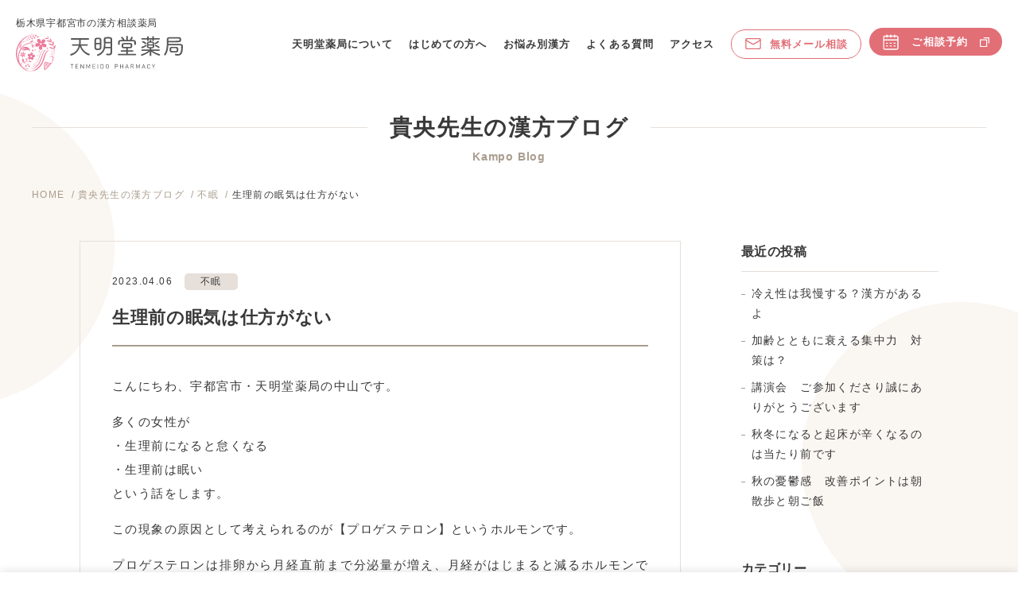

--- FILE ---
content_type: text/html; charset=UTF-8
request_url: https://www.tenmeido.jp/blog/insomnia/3785.html
body_size: 6902
content:
<!DOCTYPE html>
<html lang="ja" xmlns:og="http://ogp.me/ns#">
<head>
<meta charset="UTF-8">
<meta name="viewport" content="width=device-width,initial-scale=1,minimum-scale=1">
<meta http-equiv="X-UA-Compatible" content="IE=edge">
<meta name="format-detection" content="telephone=no">
<meta name="keywords" content="宇都宮市,漢方,漢方薬局,不妊">


<meta name='robots' content='index, follow, max-image-preview:large, max-snippet:-1, max-video-preview:-1' />

	<!-- This site is optimized with the Yoast SEO plugin v18.9 - https://yoast.com/wordpress/plugins/seo/ -->
	<link media="all" href="https://www.tenmeido.jp/wp/wp-content/cache/autoptimize/css/autoptimize_27678316acd2bbc5df5497755d3932e7.css" rel="stylesheet" /><title>生理前の眠気は仕方がない : 不眠 | 栃木県宇都宮市の漢方相談 天明堂薬局</title>
	<meta name="description" content="生理前の眠気は仕方がない 。こんにちわ、宇都宮市・天明堂薬局の中山です。 多くの女性が・生理前になると怠くなる・生理前は眠いという話をします。 ・・・。投稿日：2023.04.06 。栃木県宇都宮市の漢方相談 天明堂薬局 。" />
	<link rel="canonical" href="https://www.tenmeido.jp/blog/insomnia/3785.html" />
	<script type="application/ld+json" class="yoast-schema-graph">{"@context":"https://schema.org","@graph":[{"@type":"WebSite","@id":"https://www.tenmeido.jp/#website","url":"https://www.tenmeido.jp/","name":"栃木県宇都宮市の漢方相談 天明堂薬局","description":"栃木県宇都宮市 天明堂薬局のサイトです。","potentialAction":[{"@type":"SearchAction","target":{"@type":"EntryPoint","urlTemplate":"https://www.tenmeido.jp/?s={search_term_string}"},"query-input":"required name=search_term_string"}],"inLanguage":"ja"},{"@type":"ImageObject","inLanguage":"ja","@id":"https://www.tenmeido.jp/blog/insomnia/3785.html#primaryimage","url":"https://www.tenmeido.jp/wp/wp-content/uploads/2023/04/f39eca748b0929b2ce9d78d329f83c0a.png","contentUrl":"https://www.tenmeido.jp/wp/wp-content/uploads/2023/04/f39eca748b0929b2ce9d78d329f83c0a.png","width":2000,"height":1600},{"@type":"WebPage","@id":"https://www.tenmeido.jp/blog/insomnia/3785.html#webpage","url":"https://www.tenmeido.jp/blog/insomnia/3785.html","name":"生理前の眠気は仕方がない : 不眠 | 栃木県宇都宮市の漢方相談 天明堂薬局","isPartOf":{"@id":"https://www.tenmeido.jp/#website"},"primaryImageOfPage":{"@id":"https://www.tenmeido.jp/blog/insomnia/3785.html#primaryimage"},"datePublished":"2023-04-06T03:46:27+00:00","dateModified":"2023-04-06T03:46:38+00:00","author":{"@id":"https://www.tenmeido.jp/#/schema/person/e8431b7c3cfaf008582c52814ba5f54a"},"description":"生理前の眠気は仕方がない 。こんにちわ、宇都宮市・天明堂薬局の中山です。 多くの女性が・生理前になると怠くなる・生理前は眠いという話をします。 ・・・。投稿日：2023.04.06 。栃木県宇都宮市の漢方相談 天明堂薬局 。","breadcrumb":{"@id":"https://www.tenmeido.jp/blog/insomnia/3785.html#breadcrumb"},"inLanguage":"ja","potentialAction":[{"@type":"ReadAction","target":["https://www.tenmeido.jp/blog/insomnia/3785.html"]}]},{"@type":"BreadcrumbList","@id":"https://www.tenmeido.jp/blog/insomnia/3785.html#breadcrumb","itemListElement":[{"@type":"ListItem","position":1,"name":"Home","item":"https://www.tenmeido.jp/"},{"@type":"ListItem","position":2,"name":"生理前の眠気は仕方がない"}]},{"@type":"Person","@id":"https://www.tenmeido.jp/#/schema/person/e8431b7c3cfaf008582c52814ba5f54a","name":"中山先生","image":{"@type":"ImageObject","inLanguage":"ja","@id":"https://www.tenmeido.jp/#/schema/person/image/","url":"https://secure.gravatar.com/avatar/fbb1b6a59463951c3c4eb6dae432b503?s=96&d=mm&r=g","contentUrl":"https://secure.gravatar.com/avatar/fbb1b6a59463951c3c4eb6dae432b503?s=96&d=mm&r=g","caption":"中山先生"},"url":"https://www.tenmeido.jp/author/tenmeido/"}]}</script>
	<!-- / Yoast SEO plugin. -->


<link rel='dns-prefetch' href='//ajax.googleapis.com' />
<link rel='dns-prefetch' href='//s.w.org' />


<link rel='stylesheet' id='dashicons-css'  href='https://www.tenmeido.jp/wp/wp-includes/css/dashicons.min.css' type='text/css' media='all' />

<script type='text/javascript' defer='defer' src='https://ajax.googleapis.com/ajax/libs/jquery/3.6.1/jquery.min.js' id='jquery-js'></script>
<script type='text/javascript' id='xo-event-calendar-ajax-js-extra'>
/* <![CDATA[ */
var xo_event_calendar_object = {"ajax_url":"https:\/\/www.tenmeido.jp\/wp\/wp-admin\/admin-ajax.php","action":"xo_event_calendar_month"};
/* ]]> */
</script>

<link rel="https://api.w.org/" href="https://www.tenmeido.jp/wp-json/" /><link rel="alternate" type="application/json" href="https://www.tenmeido.jp/wp-json/wp/v2/posts/3785" /><link rel="alternate" type="application/json+oembed" href="https://www.tenmeido.jp/wp-json/oembed/1.0/embed?url=https%3A%2F%2Fwww.tenmeido.jp%2Fblog%2Finsomnia%2F3785.html" />
<link rel="alternate" type="text/xml+oembed" href="https://www.tenmeido.jp/wp-json/oembed/1.0/embed?url=https%3A%2F%2Fwww.tenmeido.jp%2Fblog%2Finsomnia%2F3785.html&#038;format=xml" />
<link rel="icon" href="https://www.tenmeido.jp/wp/wp-content/uploads/2022/08/cropped-favicon-32x32.png" sizes="32x32" />
<link rel="icon" href="https://www.tenmeido.jp/wp/wp-content/uploads/2022/08/cropped-favicon-192x192.png" sizes="192x192" />
<link rel="apple-touch-icon" href="https://www.tenmeido.jp/wp/wp-content/uploads/2022/08/cropped-favicon-180x180.png" />
<meta name="msapplication-TileImage" content="https://www.tenmeido.jp/wp/wp-content/uploads/2022/08/cropped-favicon-270x270.png" />

<link rel="preconnect" href="https://fonts.googleapis.com">
<link rel="preconnect" href="https://fonts.gstatic.com" crossorigin>
<link href="https://fonts.googleapis.com/css2?family=Kosugi+Maru&display=swap" rel="stylesheet">

<!-- Google Tag Manager -->
<script>(function(w,d,s,l,i){w[l]=w[l]||[];w[l].push({'gtm.start':
new Date().getTime(),event:'gtm.js'});var f=d.getElementsByTagName(s)[0],
j=d.createElement(s),dl=l!='dataLayer'?'&l='+l:'';j.async=true;j.src=
'https://www.googletagmanager.com/gtm.js?id='+i+dl;f.parentNode.insertBefore(j,f);
})(window,document,'script','dataLayer','GTM-KPJKZ56');</script>
<!-- End Google Tag Manager -->

<!-- OGP -->
<meta property="og:locale" content="ja_JP" />
<meta property="og:title" content="生理前の眠気は仕方がない : 不眠 | 栃木県宇都宮市の漢方相談 天明堂薬局" />
<meta property="og:type" content="article" />
<meta property="og:url" content="https://www.tenmeido.jp/blog/insomnia/3785.html" />
<meta property="og:description" content="こんにちわ、宇都宮市・天明堂薬局の中山です。 多くの女性が・生理前になると怠くなる・生理前は眠いという話をします。 この現象の原因として考えられるのが【プロゲステロン】というホルモンです。 プロゲステ" />
<meta property="og:site_name" content="栃木県宇都宮市の漢方相談 天明堂薬局">
<meta property="og:image" content="https://www.tenmeido.jp/wp/wp-content/uploads/2023/04/f39eca748b0929b2ce9d78d329f83c0a-1024x819.png">
 
<!-- /OGP -->

</head>

<body data-rsssl=1 class="post-template-default single single-post postid-3785 single-format-standard">
<!-- Google Tag Manager (noscript) -->
<noscript><iframe src="https://www.googletagmanager.com/ns.html?id=GTM-KPJKZ56"
height="0" width="0" style="display:none;visibility:hidden"></iframe></noscript>
<!-- End Google Tag Manager (noscript) -->

<div class="wrapper">
<header class="header">
<div class="header-logo">
<p class="header-logo__catch"><span>栃木県宇都宮市の漢方相談薬局</span><a href="https://www.tenmeido.jp"><img src="https://www.tenmeido.jp/wp/wp-content/themes/tenmeido_2/images/common/logo.svg" alt="天明堂薬局" class="header-logo__img"/></a></p>
</div>

<div class="g-search g-search--sp">
<div class="g-search__button"><a href="#"><span></span></a></div>
</div>
<input id="drawer-checkbox" type="checkbox">
<label id="drawer-icon" for="drawer-checkbox"><span></span></label>
<label id="drawer-close" for="drawer-checkbox"></label>
<label class="drawer-close-btn" for="drawer-checkbox"></label>
<div class="header-nav">
<nav class="g-nav">
<ul class="g-nav-main">
<li class="g-nav__about"><a href="https://www.tenmeido.jp/about/">天明堂薬局について</a></li>
<li class="g-nav__firsttime"><a href="https://www.tenmeido.jp/firsttime/">はじめての方へ</a></li>
<li class="g-nav__soudan"><a href="https://www.tenmeido.jp/soudan/">お悩み別漢方</a></li>
<li class="g-nav__faq"><a href="https://www.tenmeido.jp/faq/">よくある質問</a></li>
<li class="g-nav__access"><a href="https://www.tenmeido.jp/access/">アクセス</a></li>
<li class="g-nav__mail"><a href="https://www.tenmeido.jp/mail-consultation/"><img src="https://www.tenmeido.jp/wp/wp-content/themes/tenmeido_2/images/common/icon_mail.svg" alt="" class="icon-mail"/>無料メール相談</a></li>
<li class="g-nav__reserve"><a href="https://airrsv.net/tenmeido/calendar?_gl=1*1abyuee*_ga*MTczMTQ1MzI5OS4xNjIzMDI1MjQw*_ga_QF0VWJSD7Q*MTY1NzUyMDkxMi42Ni4wLjE2NTc1MjA5MTkuNTM." target="_blank"><img src="https://www.tenmeido.jp/wp/wp-content/themes/tenmeido_2/images/common/icon_calendar.svg" alt="" class="icon-calendar"/>ご相談予約<img src="https://www.tenmeido.jp/wp/wp-content/themes/tenmeido_2/images/common/icon_blank.svg" alt="" class="icon-blank"/></a></li>
</ul>
<ul class="g-nav-sub">
<li><a href="https://www.tenmeido.jp/zoom/">電話相談・Zoom相談</a></li>
<li><a href="https://www.tenmeido.jp/news/">お知らせ</a></li>
<li><a href="https://www.tenmeido.jp/blog/">貴央先生の漢方ブログ</a></li>
<li><a href="https://www.tenmeido.jp/taiken/">私の漢方体験談</a></li>
</ul>
</nav>
</div><!-- /header-nav -->
<!-- /header --></header>
<main class="main">

<div class="page-header page-header--sub">
  <div class="page-header__inner">
    <div class="page-header__head">
		<div class="page-header__head__title"><span>貴央先生の漢方ブログ</span></div>
      <div class="page-header__head__en">Kampo Blog</div>
			<ul class="breadcrumb"><li><a href="https://www.tenmeido.jp">HOME</a></li><li><a href="https://www.tenmeido.jp/blog/">貴央先生の漢方ブログ</a></li><li><a href="https://www.tenmeido.jp/blog/insomnia/">不眠</a></li><li>生理前の眠気は仕方がない</li></ul>		</div>
  </div>
</div>
<div class="circle"><div class="circle-1"></div><div class="circle-2"></div></div>

<div class="contents">

<div class="contents-blog">

<div class="entry">
<article class="article">

<div class="bloghead">
		<time>2023.04.06</time>
		<div class="cate">
    <ul class="post-categories">
	<li><a href="https://www.tenmeido.jp/blog/insomnia/" rel="category tag">不眠</a></li></ul>    </div>
</div>
<h1 class="heading-blog">生理前の眠気は仕方がない</h1>
	
<p>こんにちわ、宇都宮市・天明堂薬局の中山です。</p>
<p>多くの女性が<br />・生理前になると怠くなる<br />・生理前は眠い<br />という話をします。</p>
<p>この現象の原因として考えられるのが【プロゲステロン】というホルモンです。</p>
<p>プロゲステロンは排卵から月経直前まで分泌量が増え、月経がはじまると減るホルモンです。</p>
<p>高温期を安定させ妊娠を維持するうえでとても重要です。</p>
<p>特に妊娠するとプロゲステロンは高い状態が維持されるため、妊娠初期は眠気に襲われることが増えてきます。</p>
<p>そのため生理前や妊娠初期の女性は、眠気と倦怠感に襲われるため、仕事や家事、人間関係にも影響が出てきます。</p>
<p>可能であれば、生理の前は仕事量を減らしたり、就業時間を短縮できたらいいのですが…、なかなかそういうことは難しいと思います。</p>
<p>男性は女性のそのような生理の特徴も理解してあげてほしいですね。</p>
<p>春は自律神経も乱れやすくなるため、日中に急激な睡魔に襲われることも増えてきます。</p>
<p>そのようなリスクを減らすためにも夜更かしだけは絶対にしないようにしましょう。</p>
<p>どうしても入眠が難しい場合は重鎮安神薬を夜だけ服用するのも良いです。</p>
<p>タブレットで気軽に水で飲めますし、夜だけの服用であれば1日200円くらいです。</p>
<p>良き日中は良き睡眠から、あなたの睡眠サポートにぜひ漢方をお試しください。</p>



<figure class="wp-block-image size-large"><img loading="lazy" width="1024" height="819" src="https://www.tenmeido.jp/wp/wp-content/uploads/2023/04/f39eca748b0929b2ce9d78d329f83c0a-1024x819.png" alt="" class="wp-image-3787" srcset="https://www.tenmeido.jp/wp/wp-content/uploads/2023/04/f39eca748b0929b2ce9d78d329f83c0a-1024x819.png 1024w, https://www.tenmeido.jp/wp/wp-content/uploads/2023/04/f39eca748b0929b2ce9d78d329f83c0a-380x304.png 380w, https://www.tenmeido.jp/wp/wp-content/uploads/2023/04/f39eca748b0929b2ce9d78d329f83c0a-768x614.png 768w, https://www.tenmeido.jp/wp/wp-content/uploads/2023/04/f39eca748b0929b2ce9d78d329f83c0a-1536x1229.png 1536w, https://www.tenmeido.jp/wp/wp-content/uploads/2023/04/f39eca748b0929b2ce9d78d329f83c0a.png 2000w" sizes="(max-width: 1024px) 100vw, 1024px" /></figure>
	
<div class="author-box">
  <div class="author-box__img">
  <img src="https://www.tenmeido.jp/wp/wp-content/themes/tenmeido_2/images/blog/takao.jpg" alt="中山 貴央" class="images">
  </div>
  <div class="author-box__txt">
  <h3 class="heading">中山 貴央<span>先生</span></h3>
  <ul class="list-occupation">
    <li>薬剤師</li><li>国際中医専門員</li><li>薬膳コーディネーター</li>
  </ul>
  <p class="">子宝相談、婦人科相談、美容相談を専門としています。<br>
  唯一無二の自分の心と体、そして人生だからこそ根本から改善できる漢方を試していただきたいと思っています。
  </p>
  <ul class="sns-link">
    <li><a href="https://twitter.com/nmjgtder7mmscui" target="_blank"><span class="fa-twitter"></span></a></li>
  </ul>
  </div>
</div>

</article>

<div class="navigation">
		<div class="navigation-prev"><a href="https://www.tenmeido.jp/blog/insomnia/3778.html" rel="prev">&laquo; 前の記事</a></div>
		<div class="navigation-next"><a href="https://www.tenmeido.jp/blog/insomnia/3828.html" rel="next">次の記事 &raquo;</a></div>
</div>

</div><!-- /entry -->

<div class="side-area">
<aside class="secondary">

<div id="recent-posts-2" class="widget widget_recent_entries">
<h3 class="widgettitle">最近の投稿</h3>
<ul>
<li><a href="https://www.tenmeido.jp/blog/cold-blog/5351.html">冷え性は我慢する？漢方があるよ</a></li>
<li><a href="https://www.tenmeido.jp/blog/%e7%96%b2%e5%8a%b4/5347.html">加齢とともに衰える集中力　対策は？</a></li>
<li><a href="https://www.tenmeido.jp/blog/hibinoblog/5340.html">講演会　ご参加くださり誠にありがとうございます</a></li>
<li><a href="https://www.tenmeido.jp/blog/insomnia/5337.html">秋冬になると起床が辛くなるのは当たり前です</a></li>
<li><a href="https://www.tenmeido.jp/blog/%e3%83%a1%e3%83%b3%e3%82%bf%e3%83%ab%e3%83%88%e3%83%a9%e3%83%96%e3%83%ab/5335.html">秋の憂鬱感　改善ポイントは朝散歩と朝ご飯</a></li>
</ul>
</div>

<div id="recent-posts-2" class="widget widget_recent_entries">
<h3 class="widgettitle">カテゴリー</h3>	
<ul>
	<li class="cat-item cat-item-86"><a href="https://www.tenmeido.jp/blog/cough/">咳</a>
</li>
	<li class="cat-item cat-item-85"><a href="https://www.tenmeido.jp/blog/youtube/">YouTube</a>
</li>
	<li class="cat-item cat-item-74"><a href="https://www.tenmeido.jp/blog/%e6%bc%a2%e6%96%b9%e8%96%ac/">漢方薬</a>
</li>
	<li class="cat-item cat-item-73"><a href="https://www.tenmeido.jp/blog/herb/">生薬</a>
</li>
	<li class="cat-item cat-item-72"><a href="https://www.tenmeido.jp/blog/food/">食養生</a>
</li>
	<li class="cat-item cat-item-71"><a href="https://www.tenmeido.jp/blog/gastrointestinalupset/">胃腸トラブル</a>
</li>
	<li class="cat-item cat-item-70"><a href="https://www.tenmeido.jp/blog/skin/">皮膚トラブル</a>
</li>
	<li class="cat-item cat-item-69"><a href="https://www.tenmeido.jp/blog/cold-blog/">冷え性</a>
</li>
	<li class="cat-item cat-item-68"><a href="https://www.tenmeido.jp/blog/aging/">老化</a>
</li>
	<li class="cat-item cat-item-67"><a href="https://www.tenmeido.jp/blog/stomatitis/">口内炎</a>
</li>
	<li class="cat-item cat-item-66"><a href="https://www.tenmeido.jp/blog/cold/">風邪</a>
</li>
	<li class="cat-item cat-item-65"><a href="https://www.tenmeido.jp/blog/constipation/">便秘</a>
</li>
	<li class="cat-item cat-item-64"><a href="https://www.tenmeido.jp/blog/hemorrhoids/">痔</a>
</li>
	<li class="cat-item cat-item-63"><a href="https://www.tenmeido.jp/blog/insomnia/">不眠</a>
</li>
	<li class="cat-item cat-item-62"><a href="https://www.tenmeido.jp/blog/postpartum/">産後</a>
</li>
	<li class="cat-item cat-item-61"><a href="https://www.tenmeido.jp/blog/menopause/">更年期障害</a>
</li>
	<li class="cat-item cat-item-60"><a href="https://www.tenmeido.jp/blog/stiff-neck/">肩こり</a>
</li>
	<li class="cat-item cat-item-58"><a href="https://www.tenmeido.jp/blog/eyestrain/">眼精疲労</a>
</li>
	<li class="cat-item cat-item-57"><a href="https://www.tenmeido.jp/blog/diarrhea/">下痢</a>
</li>
	<li class="cat-item cat-item-56"><a href="https://www.tenmeido.jp/blog/nikibi/">ニキビ</a>
</li>
	<li class="cat-item cat-item-55"><a href="https://www.tenmeido.jp/blog/swelling/">浮腫み</a>
</li>
	<li class="cat-item cat-item-54"><a href="https://www.tenmeido.jp/blog/headache/">頭痛</a>
</li>
	<li class="cat-item cat-item-53"><a href="https://www.tenmeido.jp/blog/training/">トレーニング</a>
</li>
	<li class="cat-item cat-item-51"><a href="https://www.tenmeido.jp/blog/hibinoblog/">日々のblog</a>
</li>
	<li class="cat-item cat-item-49"><a href="https://www.tenmeido.jp/blog/diet/">ダイエット</a>
</li>
	<li class="cat-item cat-item-48"><a href="https://www.tenmeido.jp/blog/ninkatsu/">不妊症</a>
</li>
	<li class="cat-item cat-item-47"><a href="https://www.tenmeido.jp/blog/%e8%8a%b1%e7%b2%89%e7%97%87/">花粉症</a>
</li>
	<li class="cat-item cat-item-46"><a href="https://www.tenmeido.jp/blog/%e7%94%9f%e7%90%86%e7%97%9b/">生理痛</a>
</li>
	<li class="cat-item cat-item-45"><a href="https://www.tenmeido.jp/blog/%e7%96%b2%e5%8a%b4/">疲労</a>
</li>
	<li class="cat-item cat-item-44"><a href="https://www.tenmeido.jp/blog/%e3%83%a1%e3%83%b3%e3%82%bf%e3%83%ab%e3%83%88%e3%83%a9%e3%83%96%e3%83%ab/">メンタルトラブル</a>
</li>
</ul>
</div>

</aside><!-- /secondary -->
</div>
</div><!-- /contents-blog -->

</div><!-- /contents -->
</main>

<div class="footer-header">
  <p class="footer-header__lead">漢方相談のご予約は<br>
  お電話、ご相談予約フォームから受付ております。</p>
  <div class="reserve-wrap">
    <div class="reserve-wrap__tel">
      <div class="reserve-wrap__tel-number"><a href="tel:0286225975"><span>TEL.</span>028-622-5975</a></div>
      <div class="reserve-wrap__tel-time">09:00～20:00（日曜日 9:00～18:00）不定休</div>
    </div>
    <div class="reserve-wrap__button">
      <div class="button-reserve"><a href="https://airrsv.net/tenmeido/calendar?_gl=1*hbw784*_ga*MTczMTQ1MzI5OS4xNjIzMDI1MjQw*_ga_QF0VWJSD7Q*MTY1NzY3MTI4Ni42OC4xLjE2NTc2NzI0NzMuNjA." target="_blank"><img src="https://www.tenmeido.jp/wp/wp-content/themes/tenmeido_2/images/common/icon_calendar.svg" alt="" class="icon-calendar"/>ご相談予約<img src="https://www.tenmeido.jp/wp/wp-content/themes/tenmeido_2/images/common/icon_blank.svg" alt="" class="icon-blank"/></a></div>
    </div>
  </div>
</div>

<footer class="footer">

    <div class="footer-nav-sp">
    <div class="footer-nav-sp__tel"><a href="tel:0286225975"><img src="https://www.tenmeido.jp/wp/wp-content/themes/tenmeido_2/images/common/icon_phone.svg" alt="" class="icon-phone"/>028-622-5975</a></div>
    <div class="footer-nav-sp__button"><a href="https://airrsv.net/tenmeido/calendar?_gl=1*1abyuee*_ga*MTczMTQ1MzI5OS4xNjIzMDI1MjQw*_ga_QF0VWJSD7Q*MTY1NzUyMDkxMi42Ni4wLjE2NTc1MjA5MTkuNTM." target="_blank"><img src="https://www.tenmeido.jp/wp/wp-content/themes/tenmeido_2/images/common/icon_calendar.svg" alt="" class="icon-calendar"/>ご相談予約<img src="https://www.tenmeido.jp/wp/wp-content/themes/tenmeido_2/images/common/icon_blank.svg" alt="" class="icon-blank"/></a>
    </div>
  </div>

  <div class="footer__inner">
      <div class="footer-info">
        <div class="footer-info__logo"><a href="index.html"><img src="https://www.tenmeido.jp/wp/wp-content/themes/tenmeido_2/images/common/logo.svg" alt="天明堂薬局"/></a></div>
        <ul class="footer-info__symptoms">
          <li><a href="https://www.tenmeido.jp/baby/">不妊症</a></li><li><a href="https://www.tenmeido.jp/woman/">更年期</a></li><li><a href="https://www.tenmeido.jp/insomnia/">不眠症</a></li><li><a href="https://www.tenmeido.jp/skin_beauty/">皮膚・美容</a></li>
        </ul>
        <div class="footer-info__number"><span>TEL.</span>028-622-5975</div>
        <div class="footer-info__time">09:00～20:00（日曜日 9:00～18:00）不定休</div>
        <div class="footer-info__address">〒320-0038 栃木県宇都宮市星が丘2-9-25 <a href="https://www.tenmeido.jp/access/" class="footer-access">アクセス</a></div>
      </div>

    <div class="footer-link">
      <div class="footer-link__column">
        <ul class="footer-link__list">
          <li><a href="https://www.tenmeido.jp/about/">天明堂薬局について</a></li>
          <li><a href="https://www.tenmeido.jp/firsttime/">はじめての方へ</a></li>
          <li><a href="https://www.tenmeido.jp/faq/">よくある質問</a></li>
          <li><a href="https://www.tenmeido.jp/access/">アクセス</a></li>
          <li><a href="https://www.tenmeido.jp/mail-consultation/">無料メール相談</a></li>
          <li><a href="https://www.tenmeido.jp/zoom/">電話相談・Zoom相談</a></li>
          <li class="footer-link__list-reserve"><a href="https://airrsv.net/tenmeido/calendar?_gl=1*1abyuee*_ga*MTczMTQ1MzI5OS4xNjIzMDI1MjQw*_ga_QF0VWJSD7Q*MTY1NzUyMDkxMi42Ni4wLjE2NTc1MjA5MTkuNTM." target="_blank">ご相談予約</a></li>
        </ul>
      </div>
      <div class="footer-link__column">
        <ul class="footer-link__list">
          <li><a href="https://www.tenmeido.jp/soudan/">お悩み別漢方</a>
          <ul>
            <li><a href="https://www.tenmeido.jp/baby/">不妊のお悩み</a></li>
            <li><a href="https://www.tenmeido.jp/woman/">女性のお悩み</a></li>
            <li><a href="https://www.tenmeido.jp/insomnia/">不眠症</a></li>
            <li><a href="https://www.tenmeido.jp/skin_beauty/">皮膚・美容</a></li>
          </ul>
          </li>
        </ul>
      </div>
      <div class="footer-link__column">
        <ul class="footer-link__list">
          <li><a href="https://www.tenmeido.jp/news/">お知らせ</a></li>
          <li><a href="https://www.tenmeido.jp/blog/">貴央先生の漢方ブログ</a></li>
          <li><a href="https://www.tenmeido.jp/taiken/">私の漢方体験談</a></li>
        </ul>
        <ul class="sns-link">
          <li><a href="https://www.facebook.com/tenmeido/" target="_blank"><span class="fa-facebook"></span></a></li>
          <li><a href="https://twitter.com/nmjgtder7mmscui" target="_blank"><span class="fa-twitter"></span></a></li>
          <li><a href="https://line.me/R/ti/p/iaUZ72z3Bw" target="_blank"><span class="fa-line"></span></a></li>
          <li><a href="https://www.youtube.com/channel/UCULbpyWrnK_8eU-8QXUNbLQ" target="_blank"><span class="fa-youtube"></span></a></li>
        </ul>
      </div>
    </div><!-- /footer-link -->
  </div><!-- /footer__inner -->

  <div class="footer-bottom">
    <div class="footer-bottom__inner">
      <div class="footer-bottom__link">
        <ul class="footer-bottom__list">
            <li><a href="https://www.tenmeido.jp/privacy/">プライバシーポリシー</a></li>
            <li><a href="https://www.tenmeido.jp/site-map/">サイトマップ</a></li>
          </ul>
      </div>
      <div class="footer-bottom__copy">
        <small class="copyright">Copyright © Tenmeido Pharmacy Allrights reserved.</small>
      </div>
    </div>
  </div>

</footer>

</div><!-- /wrapper -->



<script defer src="https://www.tenmeido.jp/wp/wp-content/cache/autoptimize/js/autoptimize_666fb0d5fec4e3a654b4d8dbab44bfb6.js"></script></body>
</html><!-- WP Fastest Cache file was created in 0.22260904312134 seconds, on 01-11-25 17:00:52 -->

--- FILE ---
content_type: text/css
request_url: https://www.tenmeido.jp/wp/wp-content/cache/autoptimize/css/autoptimize_27678316acd2bbc5df5497755d3932e7.css
body_size: 28323
content:
@charset "UTF-8";html,body,div,span,object,iframe,h1,h2,h3,h4,h5,h6,p,blockquote,pre,abbr,address,cite,code,del,dfn,em,img,ins,kbd,q,samp,small,strong,sub,sup,var,b,i,dl,dt,dd,ol,ul,li,fieldset,form,label,legend,table,caption,tbody,tfoot,thead,tr,th,td,article,aside,canvas,details,figcaption,figure,footer,header,hgroup,menu,nav,section,summary,time,mark,audio,video{margin:0;padding:0;border:0;outline:0;font-size:100%;vertical-align:baseline;background:0 0}article,aside,details,figcaption,figure,footer,header,hgroup,menu,nav,section{display:block}nav ul{list-style:none}blockquote,q{quotes:none}blockquote:before,blockquote:after,q:before,q:after{content:'';content:none}a{margin:0;padding:0;font-size:100%;vertical-align:baseline;background:0 0}ins{background-color:#ff9;color:#000;text-decoration:none}mark{background-color:#ff9;color:#000;font-style:italic;font-weight:700}del{text-decoration:line-through}abbr[title],dfn[title]{border-bottom:1px dotted;cursor:help}table{border-collapse:collapse;border-spacing:0}hr{display:block;height:1px;border:0;border-top:1px solid #ccc;margin:1em 0;padding:0}input,select{vertical-align:middle}img{vertical-align:top;font-size:0;line-height:0}*{padding:0;margin:0;outline:none;text-align:justify}*,*:before,*:after{-o-box-sizing:border-box;-ms-box-sizing:border-box;box-sizing:border-box}html{border:0;overflow-y:scroll;-webkit-text-size-adjust:100%;font-size:62.5%}body{color:#393939;background-color:#fff;cursor:default;font-family:"Avenir","Helvetica Neue","Helvetica","Arial","ヒラギノ角ゴ Pro W3","Hiragino Kaku Gothic Pro","メイリオ","Meiryo","游ゴシック","Yu Gothic","ＭＳ Ｐゴシック",sans-serif;line-height:1.8;word-wrap:break-word;font-feature-settings:"palt" 1;letter-spacing:.14em}body .fix{overflow:hidden}.clear{clear:both;padding:0}h1,h2,h3,h4,h5,h6{letter-spacing:.03em}p{line-height:2}a{text-decoration:none;cursor:pointer;transition:.3s ease-out}@media only screen and (max-width:460px){a{transition:none}}a{overflow:hidden}a:link{color:#e26e76;text-decoration:none}a:visited{color:#e26e76;text-decoration:none}a:active{color:#e26e76;text-decoration:underline;outline:none}a:hover{color:#e26e76;text-decoration:underline}a:hover img{opacity:.8;-webkit-opacity:.8;-moz-opacity:.8}a img{transition:.3s ease-out;backface-visibility:hidden;vertical-align:bottom}img{max-width:100%;width:auto;height:auto;flex-shrink:0}.wrapper{width:100%;margin:0 auto;font-size:16px;font-size:1.6rem;position:relative;overflow:hidden}@media only screen and (max-width:1200px){.wrapper{font-size:15px;font-size:1.5rem}}.header{display:flex;width:100%;padding:20px 40px;transition:.3s ease-out;align-items:center}@media only screen and (max-width:1380px){.header{padding:20px}}@media only screen and (max-width:680px){.header{padding:10px 15px}}.header.is-fixed{padding-top:8px;padding-bottom:8px;background-color:#fff}.header.is-fixed .header-logo__catch span{height:0;opacity:0;display:block;margin-bottom:0}.header.is-fixed .header-logo__img{width:180px;margin-top:0}@media only screen and (max-width:1080px){.header.is-fixed{position:relative}.header.is-fixed .header-logo__img{width:inherit}}.header-logo__catch{font-size:12px;font-size:1.2rem;color:#393939;line-height:1.5;letter-spacing:.06em;font-weight:400}@media only screen and (max-width:680px){.header-logo__catch{font-size:11px;font-size:1.1rem;margin-bottom:.5em}}.header-logo__img{width:230px;height:auto;display:block;margin-top:5px}@media only screen and (max-width:1380px){.header-logo__img{width:210px}}@media only screen and (max-width:1180px){.header-logo__img{width:190px}}@media only screen and (max-width:680px){.header-logo__img{width:160px}}.header-nav{margin-left:auto;-ms-align-items:center;align-items:center;display:flex;letter-spacing:.07em}.g-nav ul{margin-left:auto;-ms-align-items:center;align-items:center;display:flex;justify-content:flex-end;font-size:15px;font-size:1.5rem;font-weight:600;list-style:none;flex-wrap:wrap}@media only screen and (max-width:1480px){.g-nav ul{font-size:14px;font-size:1.4rem}}@media only screen and (max-width:1280px){.g-nav ul{font-size:13px;font-size:1.3rem}}@media only screen and (max-width:1180px){.g-nav ul{font-size:12px;font-size:1.2rem}}.g-nav ul li a{display:block;margin:0 20px;padding:10px 0;color:#393939}@media only screen and (max-width:1480px){.g-nav ul li a{margin:0 15px}}@media only screen and (max-width:1280px){.g-nav ul li a{margin:0 10px}}@media only screen and (max-width:1180px){.g-nav ul li a{margin:0 7px}}.g-nav ul li a:hover{text-decoration:none}.g-nav ul li a{position:relative}.g-nav ul li a:after{position:absolute;bottom:0;left:0;content:"";width:100%;height:2px;background:#e26e76;transform:scale(0,1);transform-origin:right top;transition:transform .3s}@media only screen and (max-width:1080px){.g-nav ul li a:after{display:none}}.g-nav ul li a:hover:after,.g-nav ul li.is-active a:after{transform-origin:left top;transform:scale(1,1)}.g-nav ul li.g-nav__mail{margin-left:20px}.g-nav ul li.g-nav__mail a{padding:6px 16px;border:1px solid #e26e76;border-radius:100px;margin:0;color:#e26e76 !important;background-color:#fff;display:flex;align-items:center;justify-content:center}.g-nav ul li.g-nav__mail a:hover{box-shadow:0 0 10px #e26e76}@media only screen and (max-width:1080px){.g-nav ul li.g-nav__mail a:hover{box-shadow:none}}.g-nav ul li.g-nav__mail .icon-mail{width:22px;height:auto;color:#fff;margin-right:10px}.g-nav ul li.g-nav__mail :after{display:none}@media only screen and (max-width:1280px){.g-nav ul li.g-nav__mail{margin-left:10px}}@media only screen and (max-width:1080px){.g-nav ul li.g-nav__mail{margin-top:2em;margin-left:0;border:none}.g-nav ul li.g-nav__mail a{padding-right:0 !important}.g-nav ul li.g-nav__mail a:before{display:none}}.g-nav ul li.g-nav__reserve{margin-left:20px;margin-top:-5px}.g-nav ul li.g-nav__reserve a{color:#fff !important;padding:6px 16px;border-radius:100px;margin:0;background-color:#e26e76;display:flex;align-items:center}.g-nav ul li.g-nav__reserve .icon-calendar{width:22px;height:auto;margin-right:15px}.g-nav ul li.g-nav__reserve .icon-blank{width:12px;height:auto;margin-left:15px}.g-nav ul li.g-nav__reserve :hover{box-shadow:0 0 10px #e26e76}@media only screen and (max-width:900px){.g-nav ul li.g-nav__reserve :hover{box-shadow:none}}.g-nav ul li.g-nav__reserve :after{display:none}@media only screen and (max-width:1280px){.g-nav ul li.g-nav__reserve{margin-left:10px}}@media only screen and (max-width:1080px){.g-nav ul li.g-nav__reserve{display:none}}.g-nav ul.g-nav-sub{display:none}@media only screen and (max-width:1080px){.g-nav ul.g-nav-sub{-ms-align-items:center;align-items:center;display:flex;margin:2em auto;border-top:1px solid #e6dfda}.g-nav ul.g-nav-sub li{width:50%;border-left:1px solid #e6dfda}.g-nav ul.g-nav-sub li:nth-child(odd){border-left:none}.g-nav ul.g-nav-sub li:nth-child(odd) a{padding-left:0}.g-nav ul.g-nav-sub li a{padding:15px 20px 15px 15px;font-size:13px;font-size:1.3rem}}.about .g-nav ul li.g-nav__about a:after,.firsttime .g-nav ul li.g-nav__firsttime a:after,.soudan .g-nav ul li.g-nav__soudan a:after,.tax-soudan_h .g-nav ul li.g-nav__soudan a:after,.post-type-archive-soudan .g-nav ul li.g-nav__soudan a:after,.single-soudan .g-nav ul li.g-nav__soudan a:after,.faq .g-nav ul li.g-nav__faq a:after,.access .g-nav ul li.g-nav__access a:after{transform-origin:left top;transform:scale(1,1)}.main{position:relative}.kv-main{padding:0 40px 0;position:relative;width:100%;z-index:1}@media only screen and (max-width:1380px){.kv-main{padding:0 20px 0}}@media only screen and (max-width:680px){.kv-main{padding:10px 0 0 15px}}.kv-main__inner{display:flex;position:relative;max-width:1920px;margin:0 auto;overflow:hidden}@media only screen and (max-width:680px){.kv-main__inner{flex-wrap:wrap}}.kv-main__inner .kv-main__copy{position:absolute;top:50%;left:0;transform:translateY(-50%) translateX(0);-webkit-transform:translateY(-50%) translateX(0);z-index:4;font-family:"Kosugi Maru"}@media only screen and (max-width:680px){.kv-main__inner .kv-main__copy{transform:none;-webkit-transform:none;order:2;position:absolute;top:0;left:inherit;margin-top:0;right:0;writing-mode:vertical-rl;border-radius:0 0 0 10px;margin-top:-1px;padding:5px 10px 0;background-color:#fff}}.kv-main__inner .kv-main__copy-lead{font-size:20px;font-size:2rem;line-height:1.5;letter-spacing:.1em;margin-bottom:1em;opacity:0}@media only screen and (max-width:1380px){.kv-main__inner .kv-main__copy-lead{font-size:18px;font-size:1.8rem}}@media only screen and (max-width:1080px){.kv-main__inner .kv-main__copy-lead{font-size:16px;font-size:1.6rem}}@media only screen and (max-width:680px){.kv-main__inner .kv-main__copy-lead{font-weight:600;display:inline-block;margin-bottom:0;padding:0}}@media only screen and (max-width:480px){.kv-main__inner .kv-main__copy-lead{font-size:13px;font-size:1.3rem}}.kv-main__inner .kv-main__copy-catch{font-size:48px;font-size:4.8rem;font-weight:500;line-height:1.4;letter-spacing:.1em;margin-bottom:.5em;opacity:0}@media only screen and (max-width:1600px){.kv-main__inner .kv-main__copy-catch{font-size:40px;font-size:4rem}}@media only screen and (max-width:1280px){.kv-main__inner .kv-main__copy-catch{font-size:34px;font-size:3.4rem}}@media only screen and (max-width:680px){.kv-main__inner .kv-main__copy-catch{font-size:28px;font-size:2.8rem;font-weight:600;text-align:left;margin-bottom:0;margin-left:5px;line-height:1.3}}@media only screen and (max-width:480px){.kv-main__inner .kv-main__copy-catch{font-size:24px;font-size:2.4rem}}.kv-main__inner .kv-main__copy-symptom{font-size:16px;font-size:1.6rem;font-weight:600;line-height:1.5;letter-spacing:.1em;color:#e26e76;opacity:0}.kv-main__inner .kv-main__copy-symptom span{color:#a89c8d;font-weight:400}@media only screen and (max-width:1380px){.kv-main__inner .kv-main__copy-symptom{font-size:15px;font-size:1.5rem}}@media only screen and (max-width:480px){.kv-main__inner .kv-main__copy-symptom{font-size:12px;font-size:1.2rem}.kv-main__inner .kv-main__copy-symptom span{font-size:11px;font-size:1.1rem}}.kv-main__inner .kv-main__ph{background-image:url(//www.tenmeido.jp/wp/wp-content/themes/tenmeido_2/images/home/kv_1.jpg);background-position:left 50%;background-size:cover;width:calc(70vw + 26px);margin-left:auto;max-height:calc(100vh - 166px);height:calc(36vw + 263px);overflow:hidden;position:relative;border-radius:10px;opacity:0}@media only screen and (max-width:680px){.kv-main__inner .kv-main__ph{background-image:url(//www.tenmeido.jp/wp/wp-content/themes/tenmeido_2/images/home/kv_1_sp.jpg);width:100vw;border-radius:15px 0 0 15px;order:1;height:calc(100vw + 64px)}}.kv-main__inner .kv-main__zoom{position:absolute;border-radius:10px 0 0 10px;bottom:100px;right:0;background-color:#fff;border-radius:20px 0 0 20px;opacity:0}.kv-main__inner .kv-main__zoom a{display:flex;padding:45px 155px 45px 20px;width:auto;align-items:center;color:#e26e76;background-color:#fff;border-radius:20px 0 0 20px;border:1px solid #e26e76;border-right:none;background-image:url(//www.tenmeido.jp/wp/wp-content/themes/tenmeido_2/images/home/zoom_img_1.jpg);background-size:contain;background-repeat:no-repeat;background-position:right}.kv-main__inner .kv-main__zoom a p{font-weight:600}.kv-main__inner .kv-main__zoom a img{width:70px;position:absolute;right:5px;bottom:0}.kv-main__inner .kv-main__zoom a:hover{text-decoration:none}.kv-main__inner .kv-main__zoom a:hover img{text-decoration:none;opacity:1}.kv-main__inner .kv-main__zoom a:hover .txtlink-arrow{color:#e26e76;text-decoration:none;background-position:96% center}@media only screen and (max-width:1080px){.kv-main__inner .kv-main__zoom a{font-size:14px;font-size:1.4rem;padding:20px 80px 20px 15px}.kv-main__inner .kv-main__zoom a img{width:50px}}@media only screen and (max-width:680px){.kv-main__inner .kv-main__zoom{position:relative;order:3;margin-left:auto;bottom:20px}}.kv-main__inner .kv-news{position:absolute;bottom:0;right:0;max-width:700px;border-radius:10px 0 0;background-color:#fff;padding:15px 20px;z-index:3}@media only screen and (max-width:680px){.kv-main__inner .kv-news{position:relative;margin-top:2em;padding:0;width:95%;order:4}}.kv-main__inner .kv-news__list{display:flex;align-items:center}.kv-main__inner .kv-news__list-category{font-size:14px;font-size:1.4rem;font-weight:600;margin-right:2em}@media only screen and (max-width:680px){.kv-main__inner .kv-news__list-category{margin-right:1em}}.kv-main__inner .kv-news__list time{font-size:13px;font-size:1.3rem;margin-right:2em;color:#666}.kv-main__inner .kv-news__list dd{font-size:14px;font-size:1.4rem}.kv-main__inner .kv-news__list dd a{color:#393939;display:block;line-height:1.3}.kv-main__inner .kv-news__list dd a:hover{color:#e26e76;text-decoration:none}@media only screen and (max-width:800px){.kv-main__inner .kv-news__list{flex-wrap:wrap}.kv-main__inner .kv-news__list dt{width:100%}.kv-main__inner .kv-news__list dd{width:100%;font-size:13px;font-size:1.3rem;margin-top:.3em}.kv-main__inner .kv-news__list time{font-size:12px;font-size:1.2rem}}.kv-main__inner .kv-main__scroll{position:absolute;writing-mode:vertical-rl;bottom:20px;left:0;font-size:13px;font-size:1.3rem;padding-left:.3em}.kv-main__inner .kv-main__scroll :before{position:absolute;content:"";top:0;left:0;width:1px;height:70px;background:#e26e76;animation:scrollmove 1.8s ease-in-out infinite;z-index:5}.kv-main__inner .kv-main__scroll :after{position:absolute;content:"";top:0;left:0;width:1px;height:70px;background:#e6dfda;z-index:4}@media only screen and (max-width:680px){.kv-main__inner .kv-main__scroll{display:none}}.kv-main-ph-1{animation-name:fadePhAnime;animation-duration:1.8s;animation-fill-mode:forwards;animation-delay:.1s;opacity:0}.kv-main-fade-1{animation-name:fadeUpAnime;animation-duration:1.2s;animation-fill-mode:forwards;animation-delay:.6s;opacity:0}.kv-main-fade-2{animation-name:fadeUpAnime;animation-duration:1.4s;animation-fill-mode:forwards;animation-delay:1s;opacity:0}.kv-main-fade-3{animation-name:fadeUpAnime;animation-duration:1.4s;animation-fill-mode:forwards;animation-delay:1s;opacity:0}.kv-main-side-1{animation-name:sideInAnime;animation-duration:1s;animation-fill-mode:forwards;animation-delay:2s;opacity:0}.fadeIn{animation-name:fadeInAnime;animation-duration:1.6s;animation-fill-mode:forwards;opacity:0}@keyframes fadePhAnime{from{opacity:0}to{opacity:1}}@keyframes fadeUpAnime{from{opacity:0;transform:translateY(50px)}to{opacity:1;transform:translateY(0)}}@keyframes fadeInAnime{from{opacity:0;transform:translateY(50px)}to{opacity:1;transform:translateY(0)}}@keyframes sideInAnime{from{opacity:0;transform:translateX(50px)}to{opacity:1;transform:translateX(0)}}.fadeUpTrigger,.fadeInTrigger{opacity:0}@keyframes scrollmove{0%{height:0;top:0;opacity:0}30%{height:40px;opacity:1}100%{height:0;top:70px;opacity:1}}.blur{animation-name:blurAnime;animation-duration:2s;animation-fill-mode:forwards}@keyframes blurAnime{from{filter:blur(8px);opacity:0}to{filter:blur(0);opacity:1}}.blurin{transition:all 1.6s;filter:blur(16px);transform:translate(0,40px)}.blurin.scrollin{filter:blur(0);transform:translate(0,0)}.footer-header{width:90%;margin:3rem auto 10rem;position:relative}.footer-header:before{content:"";width:1px;height:100px;background-color:#e6dfda;display:block;margin:0 auto 2rem}.footer-header__lead{font-size:20px;font-size:2rem;font-weight:600;text-align:center;margin-bottom:3rem}@media only screen and (max-width:640px){.footer-header__lead{font-size:15px;font-size:1.5rem;margin-bottom:2rem}}.reserve-wrap{display:flex;justify-content:space-between;max-width:660px;margin:0 auto}.reserve-wrap h4{text-align:center;font-weight:600;margin-bottom:1rem}.reserve-wrap__tel{width:48%}.reserve-wrap__tel-number{text-align:center;font-size:24px;font-size:2.4rem;font-weight:600}.reserve-wrap__tel-number span{font-size:14px;font-size:1.4rem}.reserve-wrap__tel-number a:hover{text-decoration:none;opacity:.7}.reserve-wrap__tel-time{text-align:center;font-size:12px;font-size:1.2rem}.reserve-wrap__button{width:48%}@media only screen and (max-width:640px){.reserve-wrap{display:block}.reserve-wrap__tel{width:100%;margin-bottom:2.5rem}.reserve-wrap__button{width:100%}}.footer{border-top:1px solid #e6dfda}.footer__inner{display:flex;justify-content:space-between;max-width:1200px;width:90%;margin:4rem auto 2rem}@media only screen and (max-width:900px){.footer__inner{display:block}}.footer__inner .footer-info{width:45%}@media only screen and (max-width:900px){.footer__inner .footer-info{width:100%;margin-bottom:4rem}}@media only screen and (max-width:900px){.footer__inner .footer-info__logo{text-align:center}}.footer__inner .footer-info__logo img{width:220px;height:auto;margin-bottom:2rem}@media only screen and (max-width:900px){.footer__inner .footer-info__logo img{width:180px}}.footer__inner .footer-info__symptoms{list-style:none;display:flex;margin-bottom:2rem}@media only screen and (max-width:900px){.footer__inner .footer-info__symptoms{justify-content:center}}.footer__inner .footer-info__symptoms li{background-color:#faf6f1;margin-right:1rem}.footer__inner .footer-info__symptoms li:last-child{margin-right:0}.footer__inner .footer-info__symptoms a{color:#393939;padding:2px 10px;font-size:12px;font-size:1.2rem;font-weight:600;display:block}.footer__inner .footer-info__symptoms a:hover{text-decoration:none;opacity:.6}.footer__inner .footer-info__number{color:#e26e76;font-size:20px;font-size:2rem;font-weight:600}@media only screen and (max-width:900px){.footer__inner .footer-info__number{text-align:center}}.footer__inner .footer-info__number span{font-size:13px;font-size:1.3rem}.footer__inner .footer-info__time{font-size:13px;font-size:1.3rem;margin-bottom:1rem}@media only screen and (max-width:600px){.footer__inner .footer-info__time{font-size:12px;font-size:1.2rem}}.footer__inner .footer-info__address{font-size:14px;font-size:1.4rem;text-align:left}@media only screen and (max-width:600px){.footer__inner .footer-info__address{font-size:13px;font-size:1.3rem}}.footer__inner .footer-info__address a{color:#393939}.footer__inner .footer-info__address a:hover{text-decoration:none;opacity:.6}.footer__inner .footer-info__address .footer-access{background-image:url(//www.tenmeido.jp/wp/wp-content/themes/tenmeido_2/images/common/icon_access.png);background-repeat:no-repeat;background-size:10px 13px;padding-left:14px;background-position:center left;margin-left:.5rem;white-space:nowrap}.footer__inner .footer-link{width:55%;display:flex;justify-content:right}@media only screen and (max-width:900px){.footer__inner .footer-link{width:100%;justify-content:space-between;flex-wrap:wrap}}.footer__inner .footer-link__column{width:30%}@media only screen and (max-width:900px){.footer__inner .footer-link__column{width:45%;margin-bottom:2rem}}.footer__inner .footer-link__list{list-style:none}.footer__inner .footer-link__list li{margin-bottom:.8rem}.footer__inner .footer-link__list li a{font-size:14px;font-size:1.4rem;font-weight:600;color:#393939}.footer__inner .footer-link__list li a:hover{text-decoration:none;opacity:.6}.footer__inner .footer-link__list li ul{list-style:disc}.footer__inner .footer-link__list li ul li{margin-bottom:.3rem;list-style:none}.footer__inner .footer-link__list li ul li :before{content:"・"}.footer__inner .footer-link__list li ul li a{font-size:13px;font-size:1.3rem;font-weight:400}.footer .footer-bottom__inner{display:flex;flex-flow:row-reverse;justify-content:space-between;max-width:1200px;width:90%;margin:4rem auto 2rem}@media only screen and (max-width:900px){.footer .footer-bottom__inner{margin:0 auto 6.5rem;flex-flow:wrap;display:block}}.footer .footer-bottom__copy{font-size:11px;font-size:1.1rem;margin-top:1rem}.footer .footer-bottom__list{list-style:none;display:flex}.footer .footer-bottom__list li a{font-size:13px;font-size:1.3rem;margin-left:2rem;color:#393939}.footer .footer-bottom__list li a:hover{text-decoration:none;opacity:.6}@media only screen and (max-width:900px){.footer .footer-bottom__list li:first-of-type a{margin-left:0}}.footer .footer-nav-sp{background-color:#fff;box-shadow:0 -2px 10px 0 rgba(0,0,0,.1);display:flex;transform:translateY(100%);transition:all .3s ease;position:fixed;bottom:0;left:0;width:100%}.footer .footer-nav-sp__tel{width:50%;text-align:center;font-size:15px;font-size:1.5rem;font-weight:600}.footer .footer-nav-sp__tel a{display:block;padding:10px 5px;text-align:center;color:#393939}.footer .footer-nav-sp__tel a:hover{text-decoration:none}.footer .footer-nav-sp__tel a .icon-phone{width:20px;height:auto;margin-top:-2px;margin-right:10px;vertical-align:middle}.footer .footer-nav-sp__button{width:50%;text-align:center;font-size:15px;font-size:1.5rem;font-weight:600}.footer .footer-nav-sp__button a{background-color:#e26e76;color:#fff;display:flex;justify-content:center;padding:10px 5px;position:relative}.footer .footer-nav-sp__button a:hover{text-decoration:none}.footer .footer-nav-sp__button a .icon-calendar{width:24px;height:auto;margin-right:10px}.footer .footer-nav-sp__button a .icon-blank{width:14px;height:auto;position:absolute;right:15px;top:50%;margin-top:-9px}@media only screen and (max-width:1080px){.footer .footer-nav-sp.is-show{transform:translateY(0);z-index:99}}.sns-link{list-style:none;display:flex;margin-top:3rem}.sns-link li{margin-right:1rem}.sns-link li a{background-color:#fff;width:30px;height:30px;border-radius:99px;border:2px solid #e6dfda;transition:.3s ease-out;text-align:center;display:flex;justify-content:center;align-items:center;padding-left:2px}.sns-link li a{color:#a89c8d}.sns-link li a:hover{color:#393939;text-decoration:none}.is-fixed{position:fixed;top:0;left:0;z-index:99;width:100%;margin-top:0 !important}.logged-in .is-fixed{top:32px}@media only screen and (max-width:960px){.logged-in .is-fixed{top:0}}.logged-in.page-template-page-lp-top .is-fixed,.logged-in.page-template-page-lp .is-fixed{top:31px}@media only screen and (max-width:960px){.logged-in.page-template-page-lp-top .is-fixed,.logged-in.page-template-page-lp .is-fixed{top:0;margin-top:0 !important}}.home .section{margin:0 auto;padding:12rem 0 0}@media only screen and (max-width:640px){.home .section{padding:6rem 0 0}}.section{margin:0 auto 5rem;padding:5rem 0 0}@media only screen and (max-width:640px){.section{padding:3rem 0 0}}.top-concept{position:relative}.top-concept__inner{display:flex;justify-content:space-between;flex-flow:row-reverse;margin-bottom:5rem;align-items:center;width:100%}@media only screen and (max-width:900px){.top-concept__inner{display:block}}.top-concept__text{width:50%;margin:0 2rem 0 calc(50% - 44vw)}@media only screen and (max-width:900px){.top-concept__text{width:100%;margin:0 0 4rem}}.top-concept__text__inner{writing-mode:vertical-rl}@media only screen and (max-width:900px){.top-concept__text__inner{margin:0 auto}}.top-concept__text__inner .top-title__en{font-size:13px;font-size:1.3rem;color:#e26e76;position:relative}.top-concept__text__inner .top-title__en:after{content:"";position:absolute;width:1px;height:50px;background-color:#e6dfda;left:7px;margin-top:1rem}.top-concept__text__inner .top-concept__lead{font-size:33px;font-size:3.3rem;font-weight:600;font-family:"Kosugi Maru";line-height:1.4;margin:0 1rem 0 4rem}@media only screen and (max-width:1080px){.top-concept__text__inner .top-concept__lead{font-size:28px;font-size:2.8rem}}@media only screen and (max-width:900px){.top-concept__text__inner .top-concept__lead{font-size:22px;font-size:2.2rem;margin:0 1rem 0 3rem}}.top-concept__text p{height:40rem;margin-left:3rem;font-size:17px;font-size:1.7rem}@media only screen and (max-width:1080px){.top-concept__text p{height:42rem}}@media only screen and (max-width:900px){.top-concept__text p{margin-left:1.5rem;font-size:15px;font-size:1.5rem}}.top-concept__img{width:50%;display:flex}@media only screen and (max-width:900px){.top-concept__img{width:100%;padding-right:20px}}.top-concept__img__left{width:60%;margin-right:2%}.top-concept__img__left .item1{border-radius:0 10px 10px 0}.top-concept__img__right{width:38%}.top-concept__img__right .item2{margin-bottom:5%}.top-concept .top-concept__bg .item1{position:absolute;width:187px;height:103px;top:4%;left:30%;z-index:-1}@media only screen and (max-width:900px){.top-concept .top-concept__bg .item1{display:none}}.top-concept .top-concept__bg .item2{position:absolute;width:499px;height:765px;top:55%;right:0;z-index:-1}@media only screen and (max-width:900px){.top-concept .top-concept__bg .item2{width:50%;height:auto;top:35%}}.top-concept .top-concept__bg .item3{position:absolute;width:457px;height:438px;top:85%;left:0;z-index:-1}@media only screen and (max-width:900px){.top-concept .top-concept__bg .item3{width:40%;height:auto;top:95%}}.top-consultation__inner{max-width:1300px;width:92%;margin:0 auto;display:flex;align-items:center;margin-bottom:10rem}@media only screen and (max-width:900px){.top-consultation__inner{display:block}}.top-consultation__inner .top-title__en{font-size:13px;font-size:1.3rem;color:#e26e76;position:relative}.top-consultation__inner .top-title__en:after{content:"";position:absolute;top:0;width:50px;height:1px;background-color:#e6dfda;margin-top:10px;margin-left:1rem}.top-consultation__inner .top-title__ja{font-size:28px;font-size:2.8rem;font-weight:600;line-height:1.4;margin:2rem 1rem 3rem 0}@media only screen and (max-width:1080px){.top-consultation__inner .top-title__ja{font-size:28px;font-size:2.8rem}}@media only screen and (max-width:900px){.top-consultation__inner .top-title__ja{font-size:22px;font-size:2.2rem;margin:1rem 1rem 1rem 0}}.top-consultation__inner .top-consultation__p{font-size:15px;font-size:1.5rem}.top-consultation__text{width:35%;margin-right:5rem}@media only screen and (max-width:900px){.top-consultation__text{width:100%;margin-right:0;margin-bottom:3rem}}.top-consultation__content{width:65%;display:flex;flex-wrap:wrap;justify-content:space-between}@media only screen and (max-width:900px){.top-consultation__content{width:100%}}.top-consultation__content .top-consultation__item{width:46%;margin-bottom:40px}@media only screen and (max-width:900px){.top-consultation__content .top-consultation__item{width:48%}}@media only screen and (max-width:600px){.top-consultation__content .top-consultation__item{width:100%}}.top-consultation__content .top-consultation__item a{color:#393939;display:block}.top-consultation__content .top-consultation__item a:hover{text-decoration:none}.top-consultation__content .top-consultation__item a:hover .textarea h3{color:#e26e76}.top-consultation__content .top-consultation__item a:hover .textarea h3.txtlink-arrow{background-position:96% center}.top-consultation__content .top-consultation__item a:hover img.photo{opacity:.6}@media only screen and (max-width:900px){.top-consultation__content .top-consultation__item a:hover img.photo{opacity:inherit}}.top-consultation__content .top-consultation__item a:hover .btn-arrow{margin-right:5px !important}@media only screen and (max-width:900px){.top-consultation__content .top-consultation__item a:hover .btn-arrow{margin-right:15px !important}}.top-consultation__content .top-consultation__item .textarea{margin-top:-4.5rem;position:relative}.top-consultation__content .top-consultation__item .textarea h3{background-color:#fff;display:block;width:85%;padding:15px 10px;border-radius:0 10px 0 0;margin-bottom:.5rem;font-size:18px;font-size:1.8rem;font-weight:600;display:flex;justify-content:space-between}.top-consultation__content .top-consultation__item .textarea h3 .btn-arrow{width:24px;height:auto;margin-right:15px;transition:.3s ease-out}.top-consultation__content .top-consultation__item .textarea p{font-size:15px;font-size:1.5rem}.top-features{background-image:url(//www.tenmeido.jp/wp/wp-content/themes/tenmeido_2/images/home/top_features_1.jpg);background-size:cover;padding:8rem 0 0 !important;background-position:center}.top-features__inner{max-width:1300px;width:92%;margin:0 auto;display:flex;flex-flow:row-reverse;padding-bottom:10rem}@media only screen and (max-width:900px){.top-features__inner{display:block}}.top-features__inner .top-title__en{font-size:13px;font-size:1.3rem;color:#e26e76;position:relative}.top-features__inner .top-title__en:after{content:"";position:absolute;width:1px;height:50px;background-color:#cec1b8;left:7px;margin-top:1rem}@media only screen and (max-width:900px){.top-features__inner .top-title__en:after{top:0;left:inherit;width:50px;height:1px;margin-top:10px;margin-left:1rem}}.top-features__inner .top-title__ja{font-size:28px;font-size:2.8rem;font-weight:600;line-height:1.4;margin:0 1rem 3rem 0}@media only screen and (max-width:1080px){.top-features__inner .top-title__ja{font-size:28px;font-size:2.8rem}}@media only screen and (max-width:900px){.top-features__inner .top-title__ja{font-size:22px;font-size:2.2rem;margin:1rem 1rem 1rem 0}}.top-features__text{width:10%;writing-mode:vertical-rl;margin-top:-11rem}@media only screen and (max-width:900px){.top-features__text{width:100%;margin-right:0;margin-bottom:3rem;writing-mode:inherit;margin-top:0}}.top-features__content{width:85%;display:flex;flex-wrap:wrap;justify-content:space-between;margin-right:auto}@media only screen and (max-width:900px){.top-features__content{width:100%}}.top-features__content .top-features__item{width:31.5%;margin-bottom:25px;background-color:#fff;padding:2rem 2rem 4.5rem;position:relative}@media only screen and (max-width:900px){.top-features__content .top-features__item{width:48%}}@media only screen and (max-width:600px){.top-features__content .top-features__item{width:100%}}.top-features__content .top-features__item-number{background-color:#fff;color:#e26e76;font-size:19px;font-size:1.9rem;text-align:center;width:50px;height:50px;border-radius:99px;position:absolute;top:-15px;display:flex;justify-content:center;align-items:center;left:50%;transform:translateX(-50%);-webkit-transform:translateX(-50%)}.top-features__content .top-features__item-icon{width:44px;height:auto;margin:30px auto;display:block;border-radius:0}.top-features__content .top-features__item h3{font-size:19px;font-size:1.9rem;font-weight:600;text-align:center;margin-bottom:1.5rem}.top-features__content .top-features__item p{font-size:15px;font-size:1.5rem;line-height:1.6;text-align:left}.top-features__content .top-features__item:last-child{background-color:inherit}.top-features__content .top-features__item .button{top:50%;left:50%;transform:translateY(-50%) translateX(-50%);-webkit-transform:translateY(-50%) translateX(-50%);position:absolute}.top-news-calendar__inner{max-width:1300px;width:92%;margin:0 auto;display:flex;margin-bottom:5rem;justify-content:space-between;flex-wrap:wrap}@media only screen and (max-width:900px){.top-news-calendar__inner{display:block;margin-bottom:6rem}}.top-news-calendar__inner .top-title__en{font-size:13px;font-size:1.3rem;color:#e26e76;position:relative}.top-news-calendar__inner .top-title__en:after{content:"";position:absolute;top:0;width:50px;height:1px;background-color:#e6dfda;margin-top:10px;margin-left:1rem}.top-news-calendar__inner .top-title__ja{font-size:26px;font-size:2.6rem;font-weight:600;line-height:1.4;margin:2rem 0 3rem}@media only screen and (max-width:1080px){.top-news-calendar__inner .top-title__ja{font-size:28px;font-size:2.8rem}}@media only screen and (max-width:900px){.top-news-calendar__inner .top-title__ja{font-size:22px;font-size:2.2rem;margin:1rem 1rem 1rem 0}}.top-news-calendar__item{width:47%;position:relative;margin-bottom:5rem}@media only screen and (max-width:900px){.top-news-calendar__item{width:100%}}.top-news-calendar .banner-area{display:flex;flex-wrap:wrap;justify-content:space-between}.top-news-calendar .banner-area__item{width:48%;margin-bottom:3%}.top-news-calendar .banner-area__item:first-child{width:100%}.top-news-calendar .banner-area__item img{border-radius:0}.top-banner-blank{background-color:#eee7df;padding:4rem 2rem}.top-banner-blank__inner{display:flex;justify-content:space-between;max-width:640px;width:100%;margin:0 auto}.top-banner-blank__item{width:47%}@media only screen and (max-width:900px){.top-banner-blank{padding:2rem}}.top-access{padding:10rem 0 5rem}.top-access__inner{display:flex;justify-content:space-between;max-width:1300px;width:92%;margin:0 auto}@media only screen and (max-width:900px){.top-access__inner{display:block}}.top-access__img{width:55%}@media only screen and (max-width:900px){.top-access__img{width:100%;margin-bottom:3rem}}.top-access__map{width:40%}@media only screen and (max-width:900px){.top-access__map{width:100%;margin-bottom:2rem}}.top-access__map-address{font-size:14px;font-size:1.4rem;margin-bottom:1.5rem;text-align:left}@media only screen and (max-width:900px){.top-access{padding:4rem 0}}.news-set{border-bottom:1px solid #e6dfda;display:flex;padding:18px 0;align-items:center}.news-set__date{font-size:12px;font-size:1.2rem;margin-right:2rem;width:8em}@media only screen and (max-width:900px){.news-set__date{margin-right:0}}.news-set__title{font-size:14px;font-size:1.4rem;width:calc(100% - 8em);position:relative}.news-set__title a{display:block;color:#393939}.news-set__title a:hover{color:#e26e76;text-decoration:none}.news-set__title a:hover .btn-arrow{margin-right:10px !important}@media only screen and (max-width:900px){.news-set__title a:hover .btn-arrow{margin-right:15px !important}}.news-set__title a .btn-arrow{width:24px;height:auto;margin-right:15px;transition:.3s ease-out;margin-left:auto;position:absolute;top:50%;right:0;transform:translateY(-50%);-webkit-transform:translateY(-50%)}.news-set__category{width:12rem;font-size:11px;background-color:#e26e76;color:#fff;text-align:center;line-height:1.2;padding:4px 3px 3px;border-radius:5px;margin-right:2rem;letter-spacing:.05em}.news-set__category a{display:block;color:#fff;text-align:center}.news-set__category a:hover{text-decoration:none}@media only screen and (max-width:900px){.news-set__category{margin-bottom:.5rem}}@media only screen and (max-width:900px){.news-set{flex-wrap:wrap}}.bloglist-warap__title{width:calc(100% - 12rem)}.tab_box .btn_area{display:flex;position:absolute;right:0;top:45px;font-size:12px;font-size:1.2rem}.tab_box .tab_btn{margin:0 10px;padding:8px 0;color:#333;text-align:center;cursor:pointer;transition:all .2s ease 0s}.tab_box .tab_btn+.tab_btn{margin-left:8px}.tab_box .tab_btn:hover{opacity:.6}.tab_box .tab_btn.active{position:relative}.tab_box .tab_btn.active:before{content:"";display:block;width:100%;height:2px;background-color:#e26e76;position:absolute;bottom:0;left:0}.tab_box .tab_panel{display:none}.tab_box .tab_panel.active{display:block}.button{min-width:200px;width:80%;max-width:320px;background-color:#fff;border-radius:99px;margin:0 auto;border:1px solid #e26e76;text-align:center;position:relative}.button a{text-align:center;padding:10px 40px 10px 20px;display:block;font-weight:600}.button a:hover{text-decoration:none}.button a:hover .btn-arrow{margin-right:10px !important}@media only screen and (max-width:900px){.button a:hover .btn-arrow{margin-right:15px !important}}.button .btn-arrow{width:20px;height:auto;margin-right:15px;transition:.3s ease-out;margin-left:auto;position:absolute;top:50%;right:0;transform:translateY(-50%);-webkit-transform:translateY(-50%)}.button-reserve{min-width:200px;width:100%;margin:0 auto;text-align:center;position:relative}.button-reserve a{text-align:center;padding:10px 40px 10px 20px;background-color:#e26e76;border-radius:100px;display:flex;justify-content:center;font-weight:600;color:#fff;position:relative}.button-reserve a:hover{text-decoration:none;box-shadow:0 0 10px #e26e76}@media only screen and (max-width:900px){.button-reserve a:hover{box-shadow:none}}.button-reserve .icon-calendar{width:22px;height:auto;margin-right:20px;margin-bottom:3px;border-radius:0}.button-reserve .icon-blank{width:12px;height:auto;margin-left:20px;position:absolute;right:30px;top:17px;border-radius:0}.header-nav{margin-left:auto}#drawer-checkbox,#drawer-icon,#drawer-close,.drawer-close-btn{display:none}#lp-drawer-checkbox,#lp-drawer-icon,#lp-drawer-close,.lp-drawer-close-btn{display:none}@media only screen and (max-width:1080px){.site-header{position:relative}.header-nav{align-items:flex-start;padding:70px 0 0}nav.g-nav li a{font-size:15px;font-size:1.5rem}#drawer-checkbox{display:none}#drawer-icon{cursor:pointer;display:inline-block;height:50px;right:5px;margin:0;position:fixed;top:10px;width:50px;z-index:50}}@media only screen and (max-width:1080px) and (max-width:680px){#drawer-icon{top:8px}}@media only screen and (max-width:1080px){.fix #drawer-icon{position:fixed;z-index:50}#drawer-icon:after{bottom:0;content:"MENU";display:block;font-size:10px;font-weight:600;transform:scaleX(.9);left:0;position:absolute;right:0;top:35px;text-align:center}#drawer-icon span{background:#222;display:block;height:2px;left:50%;margin:-10% 0 0 -30%;position:absolute;top:50%;transition:all .3s ease-in-out;width:60%}#drawer-icon span:before,#drawer-icon span:after{background:#222;content:"";display:block;height:100%;left:50%;margin:-8% 0 0 -50%;position:absolute;top:50%;transform:rotate(0);transition:all .3s ease-in-out;width:100%}#drawer-icon span:before{margin-top:-8px}#drawer-icon span:after{margin-top:6px}#drawer-checkbox:checked~#drawer-icon span{background:rgba(51,51,51,0)}#drawer-checkbox:checked~#drawer-icon span:before,#drawer-checkbox:checked~#drawer-icon span:after{content:"";display:block;height:100%;left:50%;margin:-8% 0 0 -50%;position:absolute;top:50%;width:100%}#drawer-checkbox:checked~#drawer-icon span:before{transform:rotate(-40deg)}#drawer-checkbox:checked~#drawer-icon span:after{transform:rotate(40deg)}.header-nav{background:#fff;height:100%;right:0;max-width:100%;overflow:auto;position:fixed;top:0;transition:all .3s ease-in-out 0s;transform:translateY(-100%);width:100%;z-index:40;display:none}#drawer-checkbox:checked~.header-nav{transform:translateY(0);-webkit-overflow-scrolling:touch;display:block}#drawer-close{background:#000;display:none;position:fixed;height:100%;right:0;opacity:0;top:0;width:100%;z-index:39}#drawer-checkbox:checked~#drawer-close{display:block;opacity:.6;margin-right:0}#drawer-close{z-index:39}.drawer-name{font-weight:600;margin-top:15px;text-align:center}nav.g-nav{background-color:inherit;width:100%}.g-nav.nav-search{margin-right:0}nav.g-nav ul,nav.g-nav ul li{clear:both;float:none;left:0}nav.g-nav ul{margin:0 auto;width:90%}nav.g-nav ul.g-nav-main{border-radius:5px;display:block}nav.g-nav ul li:after{display:none}nav.g-nav li:hover:after,nav.g-nav li[class*=current-menu-item]:after,nav.g-nav li[class*=current-page-parent]:after{display:none}nav.g-nav ul li{border-bottom:1px solid #e6dfda;overflow:hidden}nav.g-nav ul li:first-child{border-top:none}nav.g-nav ul li a{color:#333 !important;display:block;margin:0;padding:20px 30px 20px 0;position:relative;height:inherit;line-height:inherit}nav.g-nav ul li a:before{border-right:2px solid #e26e76;border-top:2px solid #e26e76;bottom:0;content:"";height:8px;margin:auto;position:absolute;right:10px;top:0;transform:rotate(45deg);vertical-align:middle;width:8px}nav.g-nav ul ul.sub-menu{border:none;border-radius:4px;box-shadow:inherit;opacity:inherit;position:relative;visibility:inherit;transition:inherit}nav.g-nav ul ul.sub-menu li{border:none;width:100%}nav.g-nav ul ul.sub-menu li a{background-color:inherit !important;color:#333;padding:15px 18px 15px 2em !important;position:relative}nav.g-nav ul ul.sub-menu li a:last-child{border-bottom:none}nav.g-nav ul li.js-mega-menu{position:relative;background-color:#fff}nav.g-nav ul li.js-mega-menu:before{display:none}nav.g-nav ul li:hover>ul{border:none;border-top:1px;opacity:inherit;visibility:inherit}nav.g-nav ul.sub-menu li ul.sub-menu{display:none;position:relative}nav.g-nav ul li ul.sub-menu li:hover>ul.sub-menu{left:0;opacity:inherit;position:relative;visibility:inherit}nav.g-nav ul li.current_page_item>a:after,nav.g-nav ul li.current-menu-item>a:after,nav.g-nav ul li.current-menu-parent>a:after{display:none}nav.g-nav ul li.js-mega-menu span.btn-plus{cursor:pointer;display:block;height:55px;position:absolute;right:6px;top:0;width:50px}nav.g-nav ul li.js-mega-menu span.btn-plus:before,nav.g-nav ul li.js-mega-menu span.btn-plus:after{background:#e26e76;border-radius:5px;content:"";display:block;height:2px;position:absolute;right:35%;top:50%;transform:translateY(-50%);width:12px}nav.g-nav ul li.js-mega-menu span.btn-plus:after{transform:translateY(-50%) rotate(90deg);transition:.3s}nav.g-nav ul li.js-mega-menu span.btn-plus.active:after{opacity:0;transform:rotate(0);transition:.3s}nav.g-nav ul li.js-mega-menu a,nav.g-nav ul ul.sub-menu li.js-mega-menu>a{padding-right:60px !important}nav.g-nav ul li.js-mega-menu a:before,nav.g-nav ul ul.sub-menu li.js-mega-menu>a:before{display:none}nav.g-nav ul ul.sub-menu,nav.g-nav ul ul.sub-menu li a{width:100%;margin:0}.g-nav ul .header__category-nav{position:relative;transform:translateY(0);z-index:1}.g-nav ul .header__category-nav .header__category-title-warp{display:none}.g-nav ul .header__category-nav .header__category-list-warp{width:100%;padding:0}.g-nav ul .header__category-nav .header__category-nav-content{width:100%}}.wrapper .xo-event-calendar table.xo-month>caption,.wrapper .xo-event-calendar table{background-color:transparent}.wrapper .xo-event-calendar table.xo-month .month-dayname td div.today,.wrapper .xo-event-calendar table.xo-month>thead th.saturday,.wrapper .xo-event-calendar table.xo-month>thead th,.wrapper .xo-event-calendar table.xo-month>thead th.sunday{color:#666;font-size:13px;font-size:1.3rem}.wrapper .xo-event-calendar table.xo-month,.wrapper .xo-event-calendar table.xo-month td,.wrapper .xo-event-calendar table.xo-month th{border-color:#e6dfda}.wrapper .xo-event-calendar table.xo-month .month-dayname td div{height:inherit;padding:4px;border-width:1px 1px 0 0;text-align:center;font-size:12px;font-size:1.2rem;line-height:1.2em;border-radius:99px;height:40px;width:40px;display:flex;align-items:center;justify-content:center;margin:.8rem auto}.wrapper .dashicons-arrow-right-alt2:before,.wrapper .xo-event-calendar table.xo-month button>span{color:#e26e76}.wrapper .xo-event-calendar table.xo-month .month-dayname-space,.wrapper .xo-event-calendar table.xo-month .month-event-space{height:2em}.wrapper .xo-event-calendar table.xo-month .month-header{text-align:center}.wrapper .xo-event-calendar table.xo-month .month-header .calendar-caption{margin:2px 0 1.5rem;text-align:center;font-size:24px;font-size:2.4rem;font-weight:600;color:#e26e76}.wrapper .xo-event-calendar table.xo-month .month-header .calendar-caption span{font-size:16px;font-size:1.6rem;font-weight:600;color:#393939;vertical-align:bottom}.wrapper .holiday-titles{display:flex;margin-bottom:.5rem}.wrapper .xo-event-calendar p.holiday-title{font-size:12px;font-size:1.2rem;margin:0 1.5rem 0 0;padding:0;vertical-align:middle}.wrapper .xo-event-calendar p.holiday-title span{border:none;margin:0 6px 0 0;padding:0;border-radius:50%;width:16px;height:16px;display:inline-block;vertical-align:middle}.section img{border-radius:10px}.contents{max-width:1080px;width:90%;margin:0 auto}.contents p.p-m-b{margin-bottom:2.4rem}.page-header{margin-bottom:8rem;padding:0 40px 0;position:relative;width:100%;z-index:1}@media only screen and (max-width:1380px){.page-header{padding:0 20px 0}}@media only screen and (max-width:680px){.page-header{margin-bottom:3rem;padding:10px 20px}}.page-header__inner{display:flex;position:relative;max-width:1500px;margin:0 auto}@media only screen and (max-width:680px){.page-header__inner{flex-wrap:wrap}}.page-header__inner .page-header__head{position:absolute;top:50%;left:3%;transform:translateY(-50%) translateX(-3%);-webkit-transform:translateY(-50%) translateX(-3%);z-index:4}@media only screen and (max-width:680px){.page-header__inner .page-header__head{top:inherit;left:inherit;transform:none;-webkit-transform:none;bottom:0;position:relative;border-radius:0 15px 0 0;margin-top:-70px;margin-right:auto;padding:0 15px 0 0;background-color:#fff;order:2}}.page-header__inner .page-header__head__title{font-size:34px;font-size:3.4rem;font-weight:600;line-height:1.5;letter-spacing:.06em;margin-bottom:.2em}@media only screen and (max-width:1080px){.page-header__inner .page-header__head__title{font-size:22px;font-size:2.2rem}}@media only screen and (max-width:680px){.page-header__inner .page-header__head__title{display:inline-block;margin-bottom:0;padding:15px 15px 5px 0}}@media only screen and (max-width:480px){.page-header__inner .page-header__head__title{font-size:18px;font-size:1.8rem}}.page-header__inner .page-header__head__en{font-size:14px;font-size:1.4rem;font-weight:600;line-height:1.4;margin-bottom:.5em;color:#a89c8d;letter-spacing:.08rem}@media only screen and (max-width:480px){.page-header__inner .page-header__head__en{font-size:12px;font-size:1.2rem;font-weight:400}}.page-header__inner .page-header__ph{margin-left:auto}.page-header__inner .page-header__ph img{border-radius:10px;width:83.3333333333vh}@media only screen and (max-width:1080px){.page-header__inner .page-header__ph img{width:71.4285714286vw}}@media only screen and (max-width:680px){.page-header__inner .page-header__ph img{width:71.4285714286vh}}.circle .circle-1{width:500px;height:500px;border-radius:50%;background:#faf6f1;position:absolute;left:-15%;top:0;z-index:-1}@media only screen and (max-width:1280px){.circle .circle-1{width:400px;height:400px;left:-20%;top:0}}@media only screen and (max-width:680px){.circle .circle-1{display:none}}.circle .circle-2{width:400px;height:400px;border-radius:50%;background:#faf6f1;position:absolute;right:-10%;top:270px;z-index:-1}@media only screen and (max-width:800px){.circle .circle-2{display:none}}.page-header.page-header--sub{margin-bottom:0;padding:5rem 40px 0}.page-header.page-header--sub .page-header__inner .page-header__head{position:relative;transform:inherit;width:100%;top:inherit;left:inherit}@media only screen and (max-width:680px){.page-header.page-header--sub .page-header__inner .page-header__head{margin-top:0}}.page-header.page-header--sub .page-header__inner .page-header__head__sub{font-size:16px;font-size:1.6rem;margin-bottom:.5rem;text-align:center}@media only screen and (max-width:680px){.page-header.page-header--sub .page-header__inner .page-header__head__sub{font-size:13px;font-size:1.3rem;margin-bottom:.2rem}}@media only screen and (max-width:680px){.page-header.page-header--sub .page-header__inner .page-header__head{padding:0}}.page-header.page-header--sub .page-header__inner{overflow:hidden;max-width:1200px;margin:0 auto 5rem}.page-header.page-header--sub .page-header__inner .page-header__head__title{font-size:28px;font-size:2.8rem;text-align:center;position:relative}@media only screen and (max-width:680px){.page-header.page-header--sub .page-header__inner .page-header__head__title{padding:10px 0 5px;display:inherit;font-size:24px;font-size:2.4rem}}.page-header.page-header--sub .page-header__inner .page-header__head__title:before{position:absolute;top:calc(50% - 1px);left:0;width:100%;height:1px;content:"";background:#e6dfda}.page-header.page-header--sub .page-header__inner .page-header__head__title span{position:relative;padding:0 1em;background:#fff}.page-header.page-header--sub .page-header__inner .page-header__head__en{text-align:center}@media only screen and (max-width:1380px){.page-header.page-header--sub{padding:3rem 20px 0}}@media only screen and (max-width:680px){.page-header.page-header--sub{padding:2rem 20px 0}}.kampo100{text-align:center}.kampo100 img{max-width:130px}.kampo100 figcaption{margin-top:15px;text-align:center}.kampo100_2{text-align:center}.kampo100_2 img{max-width:360px;width:100%;border-radius:inherit}.kampo100_2 figcaption{margin-top:15px;text-align:center}.col-wrap.about-store{justify-content:space-between}.col-wrap.about-store .about-store__overview{width:57%}.col-wrap.about-store .about-store__img{width:38%}@media only screen and (max-width:800px){.col-wrap.about-store .about-store__overview{width:100%}.col-wrap.about-store .about-store__img{width:90%;margin:4rem auto 0}}.staff-wrap{background-color:#faf6f1;border-radius:10px;margin-top:4rem;padding:5rem}@media only screen and (max-width:800px){.staff-wrap{padding:3rem 2rem}}.staff-wrap__inner{display:flex;width:100%;justify-content:space-between}@media only screen and (max-width:800px){.staff-wrap__inner{display:block}}.staff-wrap__ph{width:40%}@media only screen and (max-width:800px){.staff-wrap__ph{width:100%;margin-bottom:3rem;text-align:center}}.staff-wrap__txt{width:55%}.staff-wrap__txt .heading{font-size:24px;font-size:2.4rem;font-weight:600;line-height:1.4;text-align:left}.staff-wrap__txt .heading span{font-size:14px;font-size:1.4rem;margin-left:10px}.staff-wrap__txt .heading .en{font-size:14px;font-size:1.4rem;color:#e26e76;display:inline-block;margin-left:2rem}@media only screen and (max-width:800px){.staff-wrap__txt .heading .en{font-size:12px;font-size:1.2rem}}.staff-wrap__txt .list-occupation{display:flex;flex-wrap:wrap;gap:5px;list-style:none;margin-top:2rem}.staff-wrap__txt .list-occupation li{display:block;font-size:13px;font-size:1.3rem;background-color:#fff;margin-right:0;padding:3px 8px;font-weight:600}@media only screen and (max-width:800px){.staff-wrap__txt .list-occupation li{font-size:11px;font-size:1.1rem;margin-right:0;padding:3px 8px 1px}}.staff-wrap__txt p{margin-top:2rem}.staff-wrap__txt h4{font-size:18px;font-size:1.8rem;font-weight:600;color:#e26e76;margin-top:3rem}.staff-wrap__txt .list-disc{font-size:14px;font-size:1.4rem}@media only screen and (max-width:800px){.staff-wrap__txt{width:100%}}.staff-wrap .row-1 .staff-wrap__txt{width:100%}.staff-wrap .row-reverse{flex-flow:row-reverse}.col-wrap.firsttime-flow{justify-content:space-between;align-items:center;padding-top:4rem;padding-bottom:4rem;border-top:1px solid #e6dfda}.col-wrap.firsttime-flow:last-child{border-bottom:1px solid #e6dfda}.col-wrap.firsttime-flow .firsttime-flow__step{width:17%}.col-wrap.firsttime-flow .firsttime-flow__step .step-number{color:#e26e76;font-size:40px;font-size:4rem;text-align:center}.col-wrap.firsttime-flow .firsttime-flow__step .step-number span{display:block;font-size:16px;font-size:1.6rem;text-align:center;line-height:1}.col-wrap.firsttime-flow .firsttime-flow__txt{width:83%}.col-wrap.firsttime-flow .firsttime-flow__txt h3{font-size:26px;font-size:2.6rem;font-weight:600;margin-bottom:1rem}.col-wrap.firsttime-flow .firsttime-flow__txt h4{font-size:16px;font-size:1.6rem;font-weight:600;margin-bottom:.8rem}.col-wrap.firsttime-flow .firsttime-flow__txt .flow__txt{width:55%;margin-right:0}.col-wrap.firsttime-flow .firsttime-flow__txt .flow__img{width:40%}@media only screen and (max-width:800px){.col-wrap.firsttime-flow .firsttime-flow__step{width:100%}.col-wrap.firsttime-flow .firsttime-flow__step .step-number{font-size:30px;font-size:3rem}.col-wrap.firsttime-flow .firsttime-flow__txt{width:90%;margin:2rem auto 0}.col-wrap.firsttime-flow .firsttime-flow__txt h3{font-size:24px;font-size:2.4rem;text-align:center}.col-wrap.firsttime-flow .firsttime-flow__txt .flow__txt{width:100%}.col-wrap.firsttime-flow .firsttime-flow__txt .flow__img{width:100%}}.col-wrap.firsttime-flow .col-wrap{justify-content:space-between}.icon{width:32px;height:auto;display:inline-block;margin-right:8px}.soudan-consultation-content{width:100%;display:flex;flex-wrap:wrap;justify-content:space-between}@media only screen and (max-width:900px){.soudan-consultation-content{width:100%}}.soudan-consultation-content__item{width:25%;padding:0 .4%;position:relative}@media only screen and (max-width:900px){.soudan-consultation-content__item{width:48%;margin-bottom:2rem}}.soudan-consultation-content__item a{color:#393939;display:block;border-radius:10px}.soudan-consultation-content__item a:hover{text-decoration:none}.soudan-consultation-content__item a:hover .textarea h3{color:#e26e76}.soudan-consultation-content__item a:hover .textarea h3.txtlink-arrow{background-position:96% center}@media only screen and (max-width:640px){.soudan-consultation-content__item a:hover .textarea h3.txtlink-arrow{background-position:92% center}}.soudan-consultation-content__item a:hover img.photo{opacity:.6}@media only screen and (max-width:900px){.soudan-consultation-content__item a:hover img.photo{opacity:inherit}}.soudan-consultation-content__item a:hover .btn-arrow{margin-right:5px !important}@media only screen and (max-width:900px){.soudan-consultation-content__item a:hover .btn-arrow{margin-right:15px !important}}.soudan-consultation-content__item .textarea{position:absolute;bottom:0;width:100%}.soudan-consultation-content__item .textarea h3{background-color:#fff;border-radius:0 10px 0 0;display:block;width:85%;padding:15px 10px;font-size:16px;font-size:1.6rem;font-weight:600;display:flex;justify-content:space-between}@media only screen and (max-width:900px){.soudan-consultation-content__item .textarea h3{padding:7px 5px;font-size:14px;font-size:1.4rem}}.consultation-list{width:100%;display:flex;flex-wrap:wrap;justify-content:space-between}.consultation-list__item{width:23.5%;margin-bottom:2%;border:1px solid #e6dfda}.consultation-list__item a{display:block;font-size:14px;font-size:1.4rem;padding:15px 35px 15px 12px;background-color:#fff}@media only screen and (max-width:900px){.consultation-list__item{width:32%}}@media only screen and (max-width:680px){.consultation-list__item{width:48%;margin-bottom:4%}.consultation-list__item a{font-size:12px;font-size:1.2rem}}.consultation-list:after{content:"";display:block;width:23.5%}@media only screen and (max-width:900px){.consultation-list:after{width:32%}}@media only screen and (max-width:680px){.consultation-list:after{width:48%}}.consultation-list:before{content:"";display:block;width:23.5%;order:1}@media only screen and (max-width:900px){.consultation-list:before{width:32%}}@media only screen and (max-width:680px){.consultation-list:before{width:48%}}.related-article .consultation-list{margin-bottom:2rem}.related-article .consultation-list__item{width:49%;margin-bottom:2%;border:1px solid #e6dfda}@media only screen and (max-width:680px){.related-article .consultation-list__item{width:100%;margin-bottom:4%}.related-article .consultation-list__item a{font-size:12px;font-size:1.2rem}}.article img{border-radius:10px}.article p{margin-bottom:2rem}.article.soudan-entry{max-width:960px;margin:0 auto}.soudan-entry h2{font-size:26px;font-size:2.6rem;font-weight:600;line-height:1.5;margin:2em 0 1em;position:relative;color:#e26e76}@media only screen and (max-width:900px){.soudan-entry h2{font-size:20px;font-size:2rem}}.soudan-entry h3{font-size:21px;font-size:2.1rem;font-weight:600;line-height:1.5;margin:2em 0 .5em;position:relative;border-bottom:1px dashed #e6dfda;position:relative;padding:0 0 1rem 25px}.soudan-entry h3:before{content:"";width:15px;height:2px;background-color:#e26e76;position:absolute;left:0;top:1.6rem}@media only screen and (max-width:900px){.soudan-entry h3{font-size:18px;font-size:1.8rem}.soudan-entry h3:before{top:1.4rem}}.soudan-entry ul{margin-bottom:2rem;padding:0 0 0 1em}.soudan-entry ul li{list-style-type:none;padding:.1em .5em .1em .4em;position:relative}.soudan-entry ul li:before{background-color:#a89c8d;border-radius:50%;content:"";position:absolute;top:.92em;left:-.5em;width:5px;height:5px}.soudan-entry ol{margin:0 0 1em 1.5em}.soudan-entry h4{margin:1rem 0 1.5rem .8rem;padding:0 1.5rem 0 3.3rem;font-size:16px;font-size:1.6rem;font-weight:600;background-color:#fff;display:inline-block;background-image:url(//www.tenmeido.jp/wp/wp-content/themes/tenmeido_2/images/soudan/icon_check.png);background-repeat:no-repeat;background-size:24px;background-position:center left}@media only screen and (max-width:640px){.soudan-entry h4{font-size:15px;font-size:1.5rem;padding:0 1.5rem 0 3rem;background-size:20px;line-height:1.4}}.soudan-entry .columnBox{border:1px solid #e6dfda;border-radius:10px;margin-top:0;margin-bottom:3rem;padding:25px 20px;display:block}.soudan-entry .columnBox .list-row{margin-bottom:0;padding-left:0;text-align:left}.soudan-entry .columnBox .list-row li{font-size:15px;font-size:1.5rem;display:inline-block;position:relative;margin:0 .5em .2em 1em;vertical-align:text-top;line-height:1.4}.soudan-entry .columnBox .list-row li:before{top:.67em}@media only screen and (max-width:640px){.soudan-entry .columnBox .list-row li{font-size:14px;font-size:1.4rem}}.soudan-entry h4+.columnBox{margin-top:-2.5rem}.soudan-entry b,.soudan-entry .marker-pink{background:linear-gradient(transparent 65%,#ffd4e0 65%);font-weight:400}.summaryBox{position:relative;border:10px solid #e6dfda;padding:20px 40px;width:100%;margin:6em auto 7em;box-shadow:15px 15px 0px #f8f4ee}.summaryBox__title{position:relative;display:block;margin:1.5em 0;padding:10px 15px;font-size:18px;font-size:1.8rem;font-weight:600;background:#fff;border:solid 1px #a89c8d;border-radius:10px;box-sizing:border-box;text-align:center;margin:0 auto;width:20rem;margin-top:-5rem !important;margin-bottom:3rem !important}.summaryBox__title:before{content:"";position:absolute;bottom:-19px;left:30%;margin-left:-16px;border:10px solid transparent;border-top:10px solid #fff;border-left:10px solid #fff;z-index:2}.summaryBox__title:after{content:"";position:absolute;bottom:-20px;left:30%;margin-left:-15px;border:10px solid transparent;border-top:10px solid #a89c8d;border-left:10px solid #a89c8d;z-index:1}@media only screen and (max-width:640px){.summaryBox{padding:20px}}.related-article{margin:4rem 0}.related-article .heading{font-size:183px;font-size:1.8rem;font-weight:600;color:#e26e76;text-align:center;margin:4rem 0 2.5rem}.txtlink-arrow{background-image:url(//www.tenmeido.jp/wp/wp-content/themes/tenmeido_2/images/common/btn_arrow.svg);background-size:20px;background-repeat:no-repeat;background-position:92% center;padding-right:45px;transition:.3s ease-out}a.txtlink-arrow:link,a.txtlink-arrow:visited{color:#393939}a.txtlink-arrow:link:hover,a.txtlink-arrow:visited:hover{color:#e26e76;text-decoration:none;background-position:96% center}@media only screen and (max-width:640px){a.txtlink-arrow:link:hover,a.txtlink-arrow:visited:hover{background-position:92% center}}.js-accordion{background-color:#fff;border-radius:20px}.js-accordion dt{font-size:16px;font-size:1.6rem;font-weight:600;margin-top:3rem;padding:10px 50px 10px 20px;position:relative}.js-accordion dt i{border-radius:30px;background-color:#e26e76;color:#fff;font-weight:600;font-style:normal;margin-right:1em;padding:0 10px;width:5em;text-align:center;float:left;white-space:nowrap}@media only screen and (max-width:640px){.js-accordion dt i{font-size:13px;font-size:1.3rem;margin-top:.2em}}.js-accordion dt em{font-style:normal;display:block;overflow:hidden}.js-accordion dt span{border:1px solid #a89c8d;display:block;background-color:#fff;width:28px;height:28px;border-radius:999px;position:absolute;right:12px;top:50%;transform:translateY(-50%)}.js-accordion dt span:before,.js-accordion dt span:after{content:"";display:block;width:12px;height:2px;border-radius:5px;background:#a89c8d;position:absolute;right:7px;top:50%;transform:translateY(-50%)}.js-accordion dt span:after{background:#a89c8d;transform:translateY(-50%) rotate(90deg);transition:all .2s}.js-accordion dt .is-active:after{transform:rotate(0);transition:all .2s}.js-accordion dd{display:none;padding:0 20px 20px;border-radius:10px;background:#fff;font-size:14px;font-size:1.4rem}.js-accordion.accordion-faq{background-color:transparent;border:1px solid #e6dfda;margin-bottom:1.5rem}.js-accordion.accordion-faq dt{font-size:17px;font-size:1.7rem;margin-top:0;padding:20px 50px 20px 64px;line-height:1.5;position:relative}@media only screen and (max-width:680px){.js-accordion.accordion-faq dt{font-size:14px;font-size:1.4rem}}.js-accordion.accordion-faq dt:before{content:"Q";background-color:#e26e76;position:absolute;top:15px;left:15px;width:35px;height:35px;line-height:35px;text-align:center;border-radius:50%;color:#fff;font-weight:600}.js-accordion.accordion-faq dd{background:0 0;position:relative;padding:0 50px 25px 64px}@media only screen and (max-width:680px){.js-accordion.accordion-faq dd{font-size:13px;font-size:1.3rem}}.js-accordion.accordion-faq dd:before{content:"A";background-color:#fff;position:absolute;top:0;left:15px;width:35px;height:35px;line-height:30px;text-align:center;border-radius:50%;border:1px solid #e26e76;color:#e26e76;font-weight:600}.slick-prev{z-index:2}.slick-next:before,.slick-prev:before{font-size:0;content:"";border:1px solid #e26e76;border-width:1px 1px 0 0;display:inline-block;width:10px;height:10px;position:absolute;opacity:1;top:0;left:0;right:-7px;bottom:0;margin:auto;transform:rotate(-135deg);transition:none}.slick-next:before{right:0;left:-5px;transform:rotate(45deg)}.slick-arrow{border:1px solid #e26e76 !important}.slick-dots{margin-left:0 !important}.slick-dots li{margin:0 8px !important}.slick-dots{bottom:-10px !important}.slick-dots li button{width:10px !important;height:10px !important}.slick-dots li button:before{content:"" !important;border-color:#e26e76 !important;background-color:#333;width:10px !important;height:10px !important}.slider.slick-dotted.slick-slider{margin-bottom:0}.breadcrumb{font-size:12px;font-size:1.2rem;line-height:1.4;max-width:1080px;width:100%;margin:3rem auto 0 0;padding:0;list-style:none}.breadcrumb li{display:inline;margin-bottom:.5rem}.breadcrumb li a{color:#a89c8d}.breadcrumb li:after{margin-left:.4rem;margin-right:.4rem;padding-left:.4rem;background-size:.5rem 1rem;background-repeat:no-repeat;background-position:center;color:#a89c8d;content:"/"}@media only screen and (max-width:460px){.breadcrumb li:after{margin-left:.2rem;margin-right:.2rem;padding-left:.2rem}}.breadcrumb li:last-child:after{display:none}@media only screen and (max-width:460px){.breadcrumb{font-size:10px;font-size:1rem}}.breadcrumb a:hover{color:#393939;text-decoration:none}@media only screen and (max-width:460px){.breadcrumb{margin:2rem auto 0}}dl.dl-txt{margin-bottom:2rem}dl.dl-txt dt{font-weight:600;margin-bottom:.5rem}.list-disc{list-style:none;line-height:1.5;margin-top:.5em;margin-left:1.3em}.list-disc li{position:relative;margin-bottom:.8em;text-indent:-.8em}.list-disc li:before{content:"・";margin-right:3px;color:#a89c8d}.list-number{counter-reset:item;list-style-type:none;margin-left:.2em !important;padding-left:0}.list-number li{font-size:17px;font-size:1.7rem;margin-bottom:1.5em;padding-left:2.5em;line-height:1.6;position:relative}@media only screen and (max-width:420px){.list-number li{font-size:16px;font-size:1.6rem;text-align:left}}.list-number li:before{counter-increment:item;content:counter(item) ".";font-family:"ヒラギノ明朝 Pro","Hiragino Mincho Pro","MS P明朝","MS PMincho",serif;font-size:30px;font-size:3rem;padding-right:.6em;color:#e26e76;vertical-align:middle;position:absolute;top:-11px;left:0}.list-number-square{counter-reset:item;list-style-type:none;margin-left:.2em !important;padding-left:0}.list-number-square li{font-size:16px;font-size:1.6rem;margin-bottom:1.2em;padding-top:.2em;padding-left:2.5em;line-height:1.6;position:relative}.list-number-square li:before{counter-increment:item;content:counter(item);font-size:16px;font-size:1.6rem;background-color:#e26e76;color:#fff;vertical-align:middle;position:absolute;top:0;left:0;width:30px;height:30px;border-radius:6px;text-align:center;line-height:30px}.list-check{list-style:none;line-height:1.5;margin-left:0 !important}.list-check li{margin-bottom:1em;padding-left:25px;background:url(//www.tenmeido.jp/wp/wp-content/themes/tenmeido_2/images/common/icon_check.svg) left 4px no-repeat;background-size:14px auto}.list-check.list-check--col2{display:flex;flex-wrap:wrap}.list-check.list-check--col2 li{width:50%;padding-right:1em}@media only screen and (max-width:800px){.list-check.list-check--col2 li{width:100%;padding-right:0}}.dl-table{background:#333;border:1px solid #333;border-top:none;width:100%;margin-bottom:20px}.dl-table dt{border-top:1px solid #333;clear:left;float:left;width:9em}.dl-table dd{background:#fff;border-left:1px solid #333;border-top:1px solid #333;margin-left:9em}.js-accordion.accordion-qa{border-bottom:1px solid #333;padding:1em 0 0}.js-accordion.accordion-qa dt{font-weight:600;position:relative;padding:.5em 3em 1.6em 3.2em;line-height:1.7;border:none}.js-accordion.accordion-qa dt:before{content:"Q";font-weight:600;background-color:#e26e76;color:#fff;width:40px;height:40px;position:absolute;left:0;top:0;line-height:40px;text-align:center;border-radius:10px}.js-accordion.accordion-qa dt span{top:40%}.js-accordion.accordion-qa dd{position:relative;padding:0 0 1.6em 3.2em;line-height:1.7}.js-accordion.accordion-qa dd:before{content:"A";font-weight:600;background-color:#fff;border:1px solid #e26e76;color:#e26e76;width:40px;height:40px;position:absolute;left:0;top:0;line-height:40px;text-align:center;border-radius:10px}.js-accordion.accordion-qa:first-of-type{border-top:1px solid #333}.heading-lv2{font-size:24px;font-size:2.4rem;font-weight:600;font-family:"Kosugi Maru";line-height:1.5;text-align:left;margin:0 0 2rem;padding:.2em 0 0;position:relative}@media only screen and (max-width:640px){.heading-lv2{font-size:21px;font-size:2.1rem}}.heading-lv2--line{font-size:30px;font-size:3rem;font-weight:600;line-height:1.5;text-align:left;margin:2rem 0 3rem;padding:3rem 0 0;position:relative}.heading-lv2--line:before{content:"";width:100px;height:1px;background-color:#e26e76;position:absolute;top:0;left:0}@media only screen and (max-width:640px){.heading-lv2--line{font-size:21px;font-size:2.1rem}}.heading-lv3{font-size:21px;font-size:2.1rem;font-weight:600;font-family:"Kosugi Maru";line-height:1.5;margin:2em 0 1em;position:relative}@media only screen and (max-width:960px){.heading-lv3{font-size:19px;font-size:1.9rem}}.movie{max-width:800px;width:100%;height:auto}.col-wrap{display:flex;flex-wrap:wrap;width:100%}.a-items-center{align-items:center}.col-1-wrap{margin-bottom:1.5em;width:100%}.col-1{margin:0 0 1.5em;overflow:hidden}.col-2{width:calc((100% - 60px)/2);margin:0 60px 0 0;position:relative}.col-2:nth-child(n+3){margin-top:60px}.col-2:nth-child(2n){margin-right:0}.col-2.col-2w40{width:40%;margin-left:0;margin-right:0}.col-2.col-2w60{width:55%;margin-left:0;margin-right:5%}.col-2.col-2w60.col-w:nth-child(odd){padding-right:50px}.col-2.col-2w60.col-w:nth-child(even){padding-left:50px}.col-2>a,.col-3>a,.col-4>a,.col-5>a{color:#393939;display:block;text-decoration:none}.col-2>a:hover,.col-3>a:hover,.col-4>a:hover,.col-5>a:hover{opacity:.7}.col-3{width:calc((100% - 80px)/3);margin:0 40px 30px 0}*::-ms-backdrop,.col-3{width:calc((100% - 80px)/3 - .01px)}.col-3:nth-child(3n){margin-right:0}.col-3 .col-content-txt{font-size:16px;font-size:1.6rem}@media only screen and (max-width:800px){.col-3 .col-content-txt{font-size:15px;font-size:1.5rem}}.col-4{width:calc((100% - 120px)/4);margin:0 40px 25px 0}@media only screen and (max-width:960px){.col-4{width:calc((100% - 30px)/2);margin:0 30px 25px 0}.col-4:nth-of-type(even){margin-right:0}.col-4 img{width:100%}}@media only screen and (max-width:640px){.col-4{width:100%;margin:0 0 25px}}.col-5{width:calc((100% - 100px)/5);margin:0 25px 25px 0}.col-4:nth-child(4n){margin-right:0}.col-5:nth-child(5n){margin-right:0}.align-center{align-items:center}.justify-center{justify-content:center}table{border-collapse:collapse;border-spacing:0;width:100%;line-height:1.6;border:none;font-size:15px;font-size:1.5rem}@media only screen and (max-width:640px){table{font-size:14px;font-size:1.4rem}}table th{font-weight:600;border-bottom:1px solid #e6dfda;padding:15px 10px 15px 0;text-align:left;width:30%}table td{border-bottom:1px solid #e6dfda;padding:15px 10px 15px 0;text-align:left}table.table-line{border-collapse:collapse;border-spacing:0;width:100%;line-height:1.6;border:none;font-size:15px;font-size:1.5rem;border-top:1px solid #e6dfda}@media only screen and (max-width:640px){table.table-line{font-size:14px;font-size:1.4rem}}table.table-line th{font-weight:600;border-bottom:1px solid #e6dfda;padding:15px 10px;text-align:left;width:30%;background-color:#faf6f1}table.table-line td{border-bottom:1px solid #e6dfda;padding:15px 10px;text-align:left}.link-blank{display:inline;padding-right:20px;background:url(//www.tenmeido.jp/wp/wp-content/themes/tenmeido_2/images/common/icon_link_blank.svg) no-repeat right center;background-size:16px 16px}.pagination{margin:1em 0 3em;text-align:center}.pagination a,.pagination>span,.pagination span.dots{border-radius:5px;color:#393939;display:inline-table;margin:5px 2px;padding:4px 12px;text-decoration:none}.pagination a:hover{color:#e26e76}.pagination span.dots{border:none;background-color:inherit}.pagination .current{background:#e26e76;color:#fff}.pagination h2.screen-reader-text{display:none}ul.display-posts-listing{padding:0 1px;margin:0 !important}ul.display-posts-listing li.listing-item{border-bottom:1px solid #333;list-style:none;min-height:91px;margin:0 !important;overflow:hidden;padding:15px 0;text-align:left}ul.display-posts-listing li:first-child{border-top:1px solid #333;padding:15px 0}ul.display-posts-listing li:last-child{padding:15px 0}ul.display-posts-listing li.listing-item .date{display:block;font-size:12px;font-size:1.2rem;display:block}ul.display-posts-listing li.listing-item a.image{background-color:#333;display:block;float:left;height:65px;margin-right:15px;overflow:hidden;text-align:center;width:124px}ul.display-posts-listing li img.attachment-thumbnail{background-color:#333;margin:0 auto;max-width:124px;height:auto;text-align:center}ul.display-posts-listing li .title{font-size:18px;font-size:1.8rem;font-weight:600;display:block;line-height:1.3;margin-bottom:3px}ul.display-posts-listing li .excerpt-dash{display:none}ul.display-posts-listing li .excerpt{display:block}.contents-blog{display:flex;justify-content:space-between}@media only screen and (max-width:900px){.contents-blog{display:block}}.entry{width:70%}@media only screen and (max-width:900px){.entry{width:100%}}.entry .article{border:1px solid #e6dfda;margin-bottom:2rem;padding:4rem;overflow:hidden}@media only screen and (max-width:640px){.entry .article{padding:2rem}}@media only screen and (max-width:480px){.entry .article{padding:0;border:none}}.entry .bloghead{display:flex;justify-content:left;align-items:center;margin-bottom:1.5rem}.entry .bloghead time{font-size:12px;font-size:1.2rem;margin-right:1.5rem}.entry .bloghead .cate{font-size:12px;font-size:1.2rem;background-color:#e6dfda;border-radius:5px}.entry .bloghead .cate a{display:block;padding:0 20px;color:#393939}.entry .bloghead .cate a:hover{opacity:.7;text-decoration:none}.entry .sex-age{font-size:15px;font-size:1.5rem;font-weight:600;background-size:26px;line-height:37px;padding:10px 0 10px 35px;background-position:center left;background-repeat:no-repeat}.entry .sex-age.woman{background-image:url(//www.tenmeido.jp/wp/wp-content/themes/tenmeido_2/images/taiken/sex-woman.png);color:#e26e76}.entry .sex-age.man{background-image:url(//www.tenmeido.jp/wp/wp-content/themes/tenmeido_2/images/taiken/sex-man.png);color:#38ab85}.entry .heading-blog{font-size:22px;font-size:2.2rem;font-weight:600;margin-bottom:3.5rem;padding-bottom:1.5rem;border-bottom:2px solid #a89c8d}.entry p{font-size:15px;font-size:1.5rem;margin:1em 0}.entry figure{display:block}.entry figure figcaption{font-size:15px;font-size:1.5rem;display:block;margin:0 0 2em}.entry ul,.entry ol{margin-left:1.4em}.entry ul li,.entry ol li{text-align:left}.entry h2{position:relative;font-size:22px !important;line-height:1.5em;margin:2em 0 .8em;padding:.25em 0 .4em .5em;clear:both;border-bottom:1px solid #333;border-left:5px solid #e26e76}.entry h3{position:relative;font-size:19px !important;line-height:1.5em;margin:1.5em 0 1.2em;padding:.8em 1em;clear:both;background-color:#333;border-radius:10px}.entry h4{position:relative;font-size:17px !important;line-height:1.4em;margin:1.3em 0 .5em;padding:.4em 1em .4em 1.3em;clear:both}.entry h4:after{position:absolute;top:.8em;left:.4em;z-index:2;content:"";width:4px;height:4px;border:4px solid #e26e76;border-radius:100%}.entry .author-box{background-color:#faf6f1;border:2px solid #e6dfda;display:flex;margin:3rem 0;justify-content:space-between;padding:20px;position:relative}@media only screen and (max-width:480px){.entry .author-box{display:block}}.entry .author-box:before,.entry .author-box:after{content:"";position:absolute;transform:rotate(-35deg);width:70px;height:25px;background-color:#fff;z-index:1}.entry .author-box:before{top:-10px;left:-25px;border-bottom:1px solid #e6dfda}.entry .author-box:after{bottom:-10px;right:-25px;border-top:1px solid #e6dfda}.entry .author-box__img{width:30%}.entry .author-box__img img{margin-bottom:2rem}@media only screen and (max-width:480px){.entry .author-box__img{margin:0 auto}}.entry .author-box__txt{width:65%}.entry .author-box__txt .heading{background-color:transparent;font-size:16px;font-size:1.6rem;margin:0;padding:0;letter-spacing:.2rem}.entry .author-box__txt .heading span{font-size:14px;font-size:1.4rem}@media only screen and (max-width:480px){.entry .author-box__txt .heading{text-align:center}}.entry .author-box__txt ul.list-occupation{margin-left:0;margin-top:2rem}.entry .author-box__txt ul.list-occupation li{display:inline-block;font-size:12px;font-size:1.2rem;background-color:#fff;margin-right:5px;padding:3px 6px;font-weight:600;margin-bottom:.5rem}@media only screen and (max-width:480px){.entry .author-box__txt{width:100%}}.entry .sns-link{margin:0}.entry .navigation{display:flex;justify-content:space-between;border-bottom:1px solid #e6dfda;margin-bottom:3rem;padding:1rem 0 3rem;clear:both}.entry .navigation .navigation-prev{border-right:1px solid #e6dfda;width:50%}.entry .navigation .navigation-next{width:50%;text-align:right}.entry .navigation a{color:#393939;font-size:14px;font-size:1.4rem}.entry .navigation a:hover{color:#e26e76;text-decoration:none}.entry .post-categories{list-style:none;margin-left:0}.entry .archive-list{border-bottom:1px solid #e6dfda;padding:2rem 0}.entry .archive-list__date{font-size:13px;font-size:1.3rem;margin-bottom:.5rem}@media only screen and (max-width:600px){.entry .archive-list__date{font-size:11px;font-size:1.1rem}}.entry .archive-list__title a{display:block;color:#393939}.entry .archive-list__title a:hover{color:#e26e76;text-decoration:none}.side-area{width:23%}@media only screen and (max-width:900px){.side-area{width:100%}}.side-area .secondary .widget_recent_entries{margin-bottom:5rem}.side-area .secondary .widget_recent_entries .widgettitle{font-size:16px;font-size:1.6rem;font-weight:600;position:relative;margin-bottom:1.5rem;padding-bottom:1rem;border-bottom:1px solid #e6dfda}.side-area .secondary ul{list-style:none;text-align:left}.side-area .secondary ul li{font-size:14px;font-size:1.4rem;position:relative;margin-right:10px;display:inline-block}.side-area .secondary ul li:before{content:"";width:5px;height:1px;background-color:#a89c8d;position:absolute;left:0;top:1.3rem}.side-area .secondary ul li a{display:block;padding-left:13px;color:#393939;text-align:left}.side-area .secondary ul li a:hover{color:#e26e76;text-decoration:none}.contents-w960{max-width:960px;margin:0 auto}.contents-w960 p{margin-bottom:2rem}.alignright{float:right;margin:0 0 5px 5rem}@media only screen and (max-width:800px){.alignright{float:none;margin:0 auto 20px auto;display:block}}.alignleft{float:left;margin:0 30px 5px 0}@media only screen and (max-width:800px){.alignleft{float:none;margin:0 auto 20px auto;display:block}}.aligncenter{display:block;margin:0 auto}input.wpcf7-submit{border:none;border-radius:99px;background-color:#333;box-shadow:0 0 0 rgba(255,255,255,.5) inset,2px 2px 2px rgba(0,0,0,.1);color:#fff;cursor:pointer;font-size:1em;min-width:120px;padding:10px 12px;text-transform:uppercase;font-weight:600;letter-spacing:.1em;text-align:center;-webkit-appearance:none;margin:1em auto 0;transition:all .2s}input.wpcf7-submit:hover{background-color:#666}input:focus,select:focus,textarea:focus{background-color:#fff}input,textarea,select{background:none repeat scroll 0 0 #f5f5f5;border:1px solid #dbdbdb;border-radius:5px;color:#666;font-size:100%;margin-bottom:5px;margin-right:5px;padding:.5em;vertical-align:middle;transition:all .2s}div.wpcf7 .wpcf7-submit:disabled{opacity:.5}.form_01 dd input[type=radio],.form_02 dd input[type=radio],.form_01 dd input[type=checkbox],.form_02 dd input[type=checkbox]{margin-right:2px;width:auto}input.wmax,textarea.wmax,select.wmax{width:100%}.w50{width:50px}.w100{width:100px}.w170{width:170px}.w200{width:200px}.w300{width:300px}.width100{width:100%}.width90-pc{width:90%;margin:0 auto;display:table}.form_01{border-top:1px solid #dadada;margin-bottom:20px}.form_01 dt{font-weight:600;clear:left;float:left;padding:20px 0 15px;text-align:left;width:24em}.form_01 dt span.red{color:#fff;background-color:#ec0000;padding:2px 6px;font-size:12px;border-radius:4px;margin-right:10px;float:right}.form_01 dd{border-bottom:1px solid #dadada;padding:15px 0 15px 24.5em;text-align:left}.form_01 label{margin-right:10px}@media only screen and (max-width:800px){dl.form_01 dt{clear:both;float:none;margin-bottom:10px;padding-bottom:0;width:100%}.form_01 dt span.red{float:none;margin-left:10px}.form_01 dd{padding:5px 0 15px}.form_01 dt span.red{padding:2px 6px 4px;font-size:11px}}#sitemap_list{margin-bottom:30px;margin-left:40px}#sitemap_list li{margin-bottom:15px}#sitemap_list li li{margin:0 0 3px 15px;padding:0 0 0 5px}#sitemap_list li li li{margin:0 0 3px 15px;padding:0 0 0 5px}.site-map #sitemap_list li{margin:1em 0}.site-map #sitemap_list li a{background-color:transparent;padding:0 5px 1em;border:none;border-bottom:solid 1px #e6dfda;color:#333}.hidden{display:none}.margin-b0{margin-bottom:0 !important}.margin-b5{margin-bottom:5px !important}.margin-b10{margin-bottom:10px !important}.margin-b20{margin-bottom:20px !important}.margin-b30{margin-bottom:30px !important}.margin-b40{margin-bottom:40px !important}.margin-b50{margin-bottom:50px !important}.margin-b60{margin-bottom:60px !important}.margin-b80{margin-bottom:80px !important}.padding-b0{padding-bottom:0 !important}.padding-b5{padding-bottom:5px !important}.padding-b10{padding-bottom:10px !important}.padding-b20{padding-bottom:20px !important}.padding-b30{padding-bottom:30px !important}.padding-b40{padding-bottom:40px !important}.padding-b50{padding-bottom:50px !important}.padding-b60{padding-bottom:60px !important}.padding-b80{padding-bottom:80px !important}.margin-t0{margin-top:0 !important}.margin-t5{margin-top:5px !important}.margin-t10{margin-top:10px !important}.margin-t20{margin-top:20px !important}.margin-t30{margin-top:30px !important}.margin-t40{margin-top:40px !important}.margin-t50{margin-top:50px !important}.margin-t60{margin-top:60px !important}.margin-t80{margin-top:80px !important}.text-13{font-size:13px;font-size:1.3rem}.text-14{font-size:14px;font-size:1.4rem}.text-15{font-size:15px;font-size:1.5rem}.text-18{font-size:18px;font-size:1.8rem}.text-20{font-size:20px;font-size:2rem}.text-25{font-size:25px;font-size:2.5rem}.text-30{font-size:30px;font-size:3rem}.text-35{font-size:35px;font-size:3.5rem}.text-40{font-size:40px;font-size:4rem}.text-45{font-size:45px;font-size:4.5rem}.text-50{font-size:50px;font-size:5rem}.text-55{font-size:55px;font-size:5.5rem}.text-80{font-size:80px;font-size:8rem}.center{text-align:center !important;margin-left:auto;margin-right:auto}.right{text-align:right}.left{text-align:left}.text-atten{text-indent:-1em;margin-left:1em;line-height:1.5}.list-atten{font-size:14px;font-size:1.4rem;text-indent:-1em;margin-left:1em;line-height:1.5;list-style:none}.list-atten li{margin-bottom:.3em}@media only screen and (max-width:800px){.list-atten{font-size:13px;font-size:1.3rem}}figure img{margin-bottom:10px}figure figcaption{font-size:14px;font-size:1.4rem;line-height:1.5}.link-arrow{position:relative;padding:0 0 0 13px}.link-arrow:before{content:"";position:absolute;vertical-align:middle;left:2px;width:6px;height:6px;top:50%;margin-top:-3px;border-top:2px solid #bb9d72;border-right:2px solid #bb9d72;transform:rotate(45deg);-ms-transform:rotate(45deg)}.marker-yellow,.marker_yellow{background:linear-gradient(transparent 60%,rgba(255,255,0,.6) 60%)}.marker-red,.marker_red{background:linear-gradient(transparent 60%,rgba(255,0,0,.25) 60%)}.marker-blue,.marker_blue{background:linear-gradient(transparent 60%,rgba(20,140,255,.3) 60%)}.marker-pink,.marker_pink{background:linear-gradient(transparent 65%,#ffbaba 0%)}.border-radius{border-radius:10px}.border-radius--no{border-radius:0 !important}.img-right{float:right;margin-left:40px;margin-bottom:20px}.img-left{float:left;margin-right:40px;margin-bottom:20px}.img-cenetr{display:block;margin:0 auto;text-align:center}.txt-red{color:#d20000}.txt-pink{color:#e3007f}.txt-yellow{color:#ff0}.txt-green{color:#006e6e}.txt-s{font-size:14px !important;font-size:1.4rem !important}.txt-s2{font-size:12px !important;font-size:1.2rem !important}.txt-l{font-size:20px !important;font-size:2rem !important}.txt-b{font-weight:500 !important}.txtS{font-size:14px !important}.txtL{font-size:18px !important}.txtL2{font-size:20px !important}.txtL3{font-size:24px !important}.nowrap{white-space:nowrap;display:inline}blockquote{position:relative;margin:1.5em 0;padding:.5em 1em 1em 1.5em;box-sizing:border-box;font-style:italic;color:#464646;background:#333}blockquote:before{display:inline-block;position:absolute;top:0;left:0;content:"\f10d";font-family:FontAwesome;color:#333;font-size:15px;line-height:1;z-index:2;font-weight:900}blockquote:after{position:absolute;content:"";left:0;top:0;border-width:0 0 40px 40px;border-style:solid;border-color:transparent #fff}blockquote p{position:relative;padding:0;margin:10px 0;z-index:3;line-height:1.7}blockquote cite{display:block;text-align:right;color:#333;font-size:.9em}iframe[src^="http://www.youtube.com/"],iframe[src^="https://www.youtube.com/"],iframe[src^="https://www.google.com/maps/"]{max-width:100%}.wp-block-query{max-width:1080px;width:86%;margin:0 auto}.wp-block-post-template.is-flex-container,.wp-block-query-loop.is-flex-container{margin-left:0}.wp-block-post-title{font-size:18px;font-size:1.8rem;line-height:1.5}.wp-block-post-excerpt__excerpt{font-size:16px;font-size:1.6rem}.wp-block-post-date{font-size:14px;font-size:1.4rem}.wp-block-post-featured-image{text-align:center}.wp-block-embed-youtube .wp-block-embed__wrapper{position:relative;width:100%;padding-top:56.25%}.wp-block-embed-youtube iframe{position:absolute;top:0;left:0;width:100%;height:100%}.br-sp{display:none}@media only screen and (max-width:640px){.br-sp{display:block}}.pc-show{display:block !important}@media only screen and (max-width:800px){.pc-show{display:none !important}}.sp-show{display:none !important}@media only screen and (max-width:800px){.sp-show{display:block !important}}@media only screen and (max-width:800px){.col-wrap{display:block}.col-2{width:100%;padding:1% 0;margin:0}.col-2:nth-child(n+2){margin-top:30px}.col-2.col-2w40{width:100%}.col-2.col-2w60{width:100%}.col-2.col-2w60.col-w:nth-child(odd){padding-right:0}.col-2.col-2w60.col-w:nth-child(even){padding-left:0}.col-3{width:calc(31.3333333333% - .01px);margin:0 1%}.col-3{width:auto;padding:3% 0}.col3-warp .col-3{padding:4%}.col3-warp .col-3:nth-child(1){padding:4%}.col3-warp .col-3:nth-child(3){padding:4%}.col-3:nth-child(1),.col-3:nth-child(3),.col-3{margin:0 auto 20px}.col-5{width:calc((100% - 25px)/2);margin:0 25px 25px 0}.col-5:nth-child(2n){margin-right:0}.text-25{font-size:20px;font-size:2rem}.text-30{font-size:25px;font-size:2.5rem}.text-35{font-size:30px;font-size:3rem}.text-40{font-size:35px;font-size:3.5rem}.text-45{font-size:40px;font-size:4rem}.text-50{font-size:45px;font-size:4.5rem}.text-55{font-size:50px;font-size:5rem}.text-80{font-size:60px;font-size:6rem}}@media only screen and (max-width:640px){.txt-s{font-size:13px !important;font-size:1.3rem !important}.sp-center{text-align:center !important}.sp-left{text-align:left !important}.br-pc{display:none}}@media only screen and (max-width:480px){.col-3{width:100%}}
@font-face{font-family:'icomoon';src:url(//www.tenmeido.jp/wp/wp-content/themes/tenmeido_2/icon/fonts/icomoon.eot?n6l2f3);src:url(//www.tenmeido.jp/wp/wp-content/themes/tenmeido_2/icon/fonts/icomoon.eot?n6l2f3#iefix) format('embedded-opentype'),url(//www.tenmeido.jp/wp/wp-content/themes/tenmeido_2/icon/fonts/icomoon.ttf?n6l2f3) format('truetype'),url(//www.tenmeido.jp/wp/wp-content/themes/tenmeido_2/icon/fonts/icomoon.woff?n6l2f3) format('woff'),url(//www.tenmeido.jp/wp/wp-content/themes/tenmeido_2/icon/fonts/icomoon.svg?n6l2f3#icomoon) format('svg');font-weight:400;font-style:normal;font-display:block}[class^=fa-],[class*=" fa-"]{font-family:'icomoon' !important;speak:never;font-style:normal;font-weight:400;font-variant:normal;text-transform:none;line-height:1;-webkit-font-smoothing:antialiased;-moz-osx-font-smoothing:grayscale}.fa-youtube:before{content:"\e92e"}.fa-line:before{content:"\e929"}.fa-arrow-right-og:before{content:"\e927"}.fa-phone-og:before{content:"\e928"}.fa-phone:before{content:"\e900"}.fa-tree:before{content:"\e91f"}.fa-arrow-up-right:before{content:"\e92d"}.fa-instagram:before{content:"\e92a"}.fa-pinterest:before{content:"\e92b"}.fa-close:before{content:"\e926"}.fa-mail:before{content:"\e901"}.fa-pencil:before{content:"\e920"}.fa-paperclip:before{content:"\e921"}.fa-location:before{content:"\e931"}.fa-heart:before{content:"\e902"}.fa-heart2:before{content:"\e903"}.fa-star:before{content:"\e904"}.fa-star2:before{content:"\e905"}.fa-comment:before{content:"\e906"}.fa-house:before{content:"\e907"}.fa-popup:before{content:"\e908"}.fa-search:before{content:"\e909"}.fa-new:before{content:"\e90a"}.fa-clock:before{content:"\e90b"}.fa-rss:before{content:"\e90c"}.fa-info:before{content:"\e90d"}.fa-help:before{content:"\e90e"}.fa-warning:before{content:"\e90f"}.fa-cycle:before{content:"\e910"}.fa-list:before{content:"\e911"}.fa-record:before{content:"\e924"}.fa-stop:before{content:"\e925"}.fa-flow-tree:before{content:"\e922"}.fa-arrow-left:before{content:"\e912"}.fa-arrow-down:before{content:"\e913"}.fa-arrow-up:before{content:"\e914"}.fa-arrow-right:before{content:"\e915"}.fa-arrow-left2:before{content:"\e916"}.fa-arrow-down2:before{content:"\e917"}.fa-arrow-up2:before{content:"\e918"}.fa-untitled:before{content:"\e919"}.fa-twitter:before{content:"\e91a"}.fa-twitter2:before{content:"\e91b"}.fa-facebook:before{content:"\e91c"}.fa-facebook2:before{content:"\e91d"}.fa-googleplus:before{content:"\e923"}.fa-googleplus2:before{content:"\e91e"}.fa-pinterest1:before{content:"\e92c"}
@charset "UTF-8";#start-resizable-editor-section{display:none}.wp-block-audio{margin:0 0 1em}.wp-block-audio figcaption{margin-top:.5em;margin-bottom:1em}.wp-block-audio audio{width:100%;min-width:300px}.wp-block-button__link{color:#fff;background-color:#32373c;border-radius:9999px;box-shadow:none;cursor:pointer;display:inline-block;font-size:1.125em;padding:calc(.667em + 2px) calc(1.333em + 2px);text-align:center;text-decoration:none;overflow-wrap:break-word;box-sizing:border-box}.wp-block-button__link:active,.wp-block-button__link:focus,.wp-block-button__link:hover,.wp-block-button__link:visited{color:#fff}.wp-block-button__link.aligncenter{text-align:center}.wp-block-button__link.alignright{text-align:right}.wp-block-buttons>.wp-block-button.has-custom-width{max-width:none}.wp-block-buttons>.wp-block-button.has-custom-width .wp-block-button__link{width:100%}.wp-block-buttons>.wp-block-button.has-custom-font-size .wp-block-button__link{font-size:inherit}.wp-block-buttons>.wp-block-button.wp-block-button__width-25{width:calc(25% - .5em)}.wp-block-buttons>.wp-block-button.wp-block-button__width-50{width:calc(50% - .5em)}.wp-block-buttons>.wp-block-button.wp-block-button__width-75{width:calc(75% - .5em)}.wp-block-buttons>.wp-block-button.wp-block-button__width-100{width:calc(100% - .5em)}.wp-block-buttons>.wp-block-button.wp-block-button__width-100:only-child{margin-right:0;width:100%}@supports (column-gap:0.5em){.wp-block-buttons.is-content-justification-right>.wp-block-button.wp-block-button,.wp-block-buttons>.wp-block-button.wp-block-button{margin-right:0;margin-left:0}.wp-block-buttons>.wp-block-button.wp-block-button__width-25{width:calc(25% - .375em)}.wp-block-buttons>.wp-block-button.wp-block-button__width-50{width:calc(50% - .25em)}.wp-block-buttons>.wp-block-button.wp-block-button__width-75{width:calc(75% - .125em)}.wp-block-buttons>.wp-block-button.wp-block-button__width-100{width:auto;flex-basis:100%}}.wp-block-button.is-style-squared,.wp-block-button__link.wp-block-button.is-style-squared{border-radius:0}.wp-block-button.no-border-radius,.wp-block-button__link.no-border-radius{border-radius:0!important}.is-style-outline>.wp-block-button__link,.wp-block-button__link.is-style-outline{border:2px solid;padding:.667em 1.333em}.is-style-outline>.wp-block-button__link:not(.has-text-color),.wp-block-button__link.is-style-outline:not(.has-text-color){color:currentColor}.is-style-outline>.wp-block-button__link:not(.has-background),.wp-block-button__link.is-style-outline:not(.has-background){background-color:transparent}.wp-block-buttons{display:flex;flex-direction:row;flex-wrap:wrap;column-gap:.5em}.wp-block-buttons.is-vertical{flex-direction:column}.wp-block-buttons.is-vertical>.wp-block-button{margin-right:0}.wp-block-buttons.is-vertical>.wp-block-button:last-child{margin-bottom:0}.wp-block-buttons>.wp-block-button{display:inline-block;margin-left:0;margin-right:.5em;margin-bottom:.5em}.wp-block-buttons>.wp-block-button:last-child{margin-right:0}.wp-block-buttons.is-content-justification-left{justify-content:flex-start}.wp-block-buttons.is-content-justification-left.is-vertical{align-items:flex-start}.wp-block-buttons.is-content-justification-center{justify-content:center}.wp-block-buttons.is-content-justification-center.is-vertical{align-items:center}.wp-block-buttons.is-content-justification-right{justify-content:flex-end}.wp-block-buttons.is-content-justification-right>.wp-block-button{margin-left:.5em;margin-right:0}.wp-block-buttons.is-content-justification-right>.wp-block-button:first-child{margin-left:0}.wp-block-buttons.is-content-justification-right.is-vertical{align-items:flex-end}.wp-block-buttons.is-content-justification-space-between{justify-content:space-between}.wp-block-buttons.aligncenter{text-align:center}.wp-block-buttons.alignleft .wp-block-button{margin-left:0;margin-right:.5em}.wp-block-buttons.alignleft .wp-block-button:last-child{margin-right:0}.wp-block-buttons.alignright .wp-block-button{margin-right:0;margin-left:.5em}.wp-block-buttons.alignright .wp-block-button:first-child{margin-left:0}.wp-block-buttons:not(.is-content-justification-space-between,.is-content-justification-right,.is-content-justification-left,.is-content-justification-center) .wp-block-button.aligncenter{margin-left:auto;margin-right:auto;margin-bottom:.5em;width:100%}.wp-block-button.aligncenter,.wp-block-calendar{text-align:center}.wp-block-calendar tbody td,.wp-block-calendar th{padding:.25em;border:1px solid #ddd}.wp-block-calendar tfoot td{border:none}.wp-block-calendar table{width:100%;border-collapse:collapse}.wp-block-calendar table th{font-weight:400;background:#ddd}.wp-block-calendar a{text-decoration:underline}.wp-block-calendar table caption,.wp-block-calendar table tbody{color:#40464d}.wp-block-categories.alignleft{margin-right:2em}.wp-block-categories.alignright{margin-left:2em}.wp-block-code code{display:block;white-space:pre-wrap;overflow-wrap:break-word}.wp-block-columns{display:flex;margin-bottom:1.75em;box-sizing:border-box;flex-wrap:wrap}@media (min-width:782px){.wp-block-columns{flex-wrap:nowrap}}.wp-block-columns.has-background{padding:1.25em 2.375em}.wp-block-columns.are-vertically-aligned-top{align-items:flex-start}.wp-block-columns.are-vertically-aligned-center{align-items:center}.wp-block-columns.are-vertically-aligned-bottom{align-items:flex-end}.wp-block-column{flex-grow:1;min-width:0;word-break:break-word;overflow-wrap:break-word}@media (max-width:599px){.wp-block-column{flex-basis:100%!important}}@media (min-width:600px) and (max-width:781px){.wp-block-column:not(:only-child){flex-basis:calc(50% - 1em)!important;flex-grow:0}.wp-block-column:nth-child(2n){margin-left:2em}}@media (min-width:782px){.wp-block-column{flex-basis:0;flex-grow:1}.wp-block-column[style*=flex-basis]{flex-grow:0}.wp-block-column:not(:first-child){margin-left:2em}}.wp-block-column.is-vertically-aligned-top{align-self:flex-start}.wp-block-column.is-vertically-aligned-center{align-self:center}.wp-block-column.is-vertically-aligned-bottom{align-self:flex-end}.wp-block-column.is-vertically-aligned-bottom,.wp-block-column.is-vertically-aligned-center,.wp-block-column.is-vertically-aligned-top{width:100%}.wp-block-cover,.wp-block-cover-image{position:relative;background-size:cover;background-position:50%;min-height:430px;width:100%;display:flex;justify-content:center;align-items:center;padding:1em;box-sizing:border-box}.wp-block-cover-image.has-parallax,.wp-block-cover.has-parallax{background-attachment:fixed}@supports (-webkit-overflow-scrolling:touch){.wp-block-cover-image.has-parallax,.wp-block-cover.has-parallax{background-attachment:scroll}}@media (prefers-reduced-motion:reduce){.wp-block-cover-image.has-parallax,.wp-block-cover.has-parallax{background-attachment:scroll}}.wp-block-cover-image.is-repeated,.wp-block-cover.is-repeated{background-repeat:repeat;background-size:auto}.wp-block-cover-image.has-background-dim:not([class*=-background-color]),.wp-block-cover.has-background-dim:not([class*=-background-color]){background-color:#000}.wp-block-cover-image.has-background-dim:before,.wp-block-cover.has-background-dim:before{content:"";background-color:inherit}.wp-block-cover-image.has-background-dim:not(.has-background-gradient):before,.wp-block-cover-image .wp-block-cover__gradient-background,.wp-block-cover.has-background-dim:not(.has-background-gradient):before,.wp-block-cover .wp-block-cover__gradient-background{position:absolute;top:0;left:0;bottom:0;right:0;z-index:1;opacity:.5}.wp-block-cover-image.has-background-dim.has-background-dim-10 .wp-block-cover__gradient-background,.wp-block-cover-image.has-background-dim.has-background-dim-10:not(.has-background-gradient):before,.wp-block-cover.has-background-dim.has-background-dim-10 .wp-block-cover__gradient-background,.wp-block-cover.has-background-dim.has-background-dim-10:not(.has-background-gradient):before{opacity:.1}.wp-block-cover-image.has-background-dim.has-background-dim-20 .wp-block-cover__gradient-background,.wp-block-cover-image.has-background-dim.has-background-dim-20:not(.has-background-gradient):before,.wp-block-cover.has-background-dim.has-background-dim-20 .wp-block-cover__gradient-background,.wp-block-cover.has-background-dim.has-background-dim-20:not(.has-background-gradient):before{opacity:.2}.wp-block-cover-image.has-background-dim.has-background-dim-30 .wp-block-cover__gradient-background,.wp-block-cover-image.has-background-dim.has-background-dim-30:not(.has-background-gradient):before,.wp-block-cover.has-background-dim.has-background-dim-30 .wp-block-cover__gradient-background,.wp-block-cover.has-background-dim.has-background-dim-30:not(.has-background-gradient):before{opacity:.3}.wp-block-cover-image.has-background-dim.has-background-dim-40 .wp-block-cover__gradient-background,.wp-block-cover-image.has-background-dim.has-background-dim-40:not(.has-background-gradient):before,.wp-block-cover.has-background-dim.has-background-dim-40 .wp-block-cover__gradient-background,.wp-block-cover.has-background-dim.has-background-dim-40:not(.has-background-gradient):before{opacity:.4}.wp-block-cover-image.has-background-dim.has-background-dim-50 .wp-block-cover__gradient-background,.wp-block-cover-image.has-background-dim.has-background-dim-50:not(.has-background-gradient):before,.wp-block-cover.has-background-dim.has-background-dim-50 .wp-block-cover__gradient-background,.wp-block-cover.has-background-dim.has-background-dim-50:not(.has-background-gradient):before{opacity:.5}.wp-block-cover-image.has-background-dim.has-background-dim-60 .wp-block-cover__gradient-background,.wp-block-cover-image.has-background-dim.has-background-dim-60:not(.has-background-gradient):before,.wp-block-cover.has-background-dim.has-background-dim-60 .wp-block-cover__gradient-background,.wp-block-cover.has-background-dim.has-background-dim-60:not(.has-background-gradient):before{opacity:.6}.wp-block-cover-image.has-background-dim.has-background-dim-70 .wp-block-cover__gradient-background,.wp-block-cover-image.has-background-dim.has-background-dim-70:not(.has-background-gradient):before,.wp-block-cover.has-background-dim.has-background-dim-70 .wp-block-cover__gradient-background,.wp-block-cover.has-background-dim.has-background-dim-70:not(.has-background-gradient):before{opacity:.7}.wp-block-cover-image.has-background-dim.has-background-dim-80 .wp-block-cover__gradient-background,.wp-block-cover-image.has-background-dim.has-background-dim-80:not(.has-background-gradient):before,.wp-block-cover.has-background-dim.has-background-dim-80 .wp-block-cover__gradient-background,.wp-block-cover.has-background-dim.has-background-dim-80:not(.has-background-gradient):before{opacity:.8}.wp-block-cover-image.has-background-dim.has-background-dim-90 .wp-block-cover__gradient-background,.wp-block-cover-image.has-background-dim.has-background-dim-90:not(.has-background-gradient):before,.wp-block-cover.has-background-dim.has-background-dim-90 .wp-block-cover__gradient-background,.wp-block-cover.has-background-dim.has-background-dim-90:not(.has-background-gradient):before{opacity:.9}.wp-block-cover-image.has-background-dim.has-background-dim-100 .wp-block-cover__gradient-background,.wp-block-cover-image.has-background-dim.has-background-dim-100:not(.has-background-gradient):before,.wp-block-cover.has-background-dim.has-background-dim-100 .wp-block-cover__gradient-background,.wp-block-cover.has-background-dim.has-background-dim-100:not(.has-background-gradient):before{opacity:1}.wp-block-cover-image.alignleft,.wp-block-cover-image.alignright,.wp-block-cover.alignleft,.wp-block-cover.alignright{max-width:420px;width:100%}.wp-block-cover-image:after,.wp-block-cover:after{display:block;content:"";font-size:0;min-height:inherit}@supports (position:sticky){.wp-block-cover-image:after,.wp-block-cover:after{content:none}}.wp-block-cover-image.aligncenter,.wp-block-cover-image.alignleft,.wp-block-cover-image.alignright,.wp-block-cover.aligncenter,.wp-block-cover.alignleft,.wp-block-cover.alignright{display:flex}.wp-block-cover-image .wp-block-cover__inner-container,.wp-block-cover .wp-block-cover__inner-container{width:100%;z-index:1;color:#fff}.wp-block-cover-image h1:not(.has-text-color),.wp-block-cover-image h2:not(.has-text-color),.wp-block-cover-image h3:not(.has-text-color),.wp-block-cover-image h4:not(.has-text-color),.wp-block-cover-image h5:not(.has-text-color),.wp-block-cover-image h6:not(.has-text-color),.wp-block-cover-image p:not(.has-text-color),.wp-block-cover h1:not(.has-text-color),.wp-block-cover h2:not(.has-text-color),.wp-block-cover h3:not(.has-text-color),.wp-block-cover h4:not(.has-text-color),.wp-block-cover h5:not(.has-text-color),.wp-block-cover h6:not(.has-text-color),.wp-block-cover p:not(.has-text-color){color:inherit}.wp-block-cover-image.is-position-top-left,.wp-block-cover.is-position-top-left{align-items:flex-start;justify-content:flex-start}.wp-block-cover-image.is-position-top-center,.wp-block-cover.is-position-top-center{align-items:flex-start;justify-content:center}.wp-block-cover-image.is-position-top-right,.wp-block-cover.is-position-top-right{align-items:flex-start;justify-content:flex-end}.wp-block-cover-image.is-position-center-left,.wp-block-cover.is-position-center-left{align-items:center;justify-content:flex-start}.wp-block-cover-image.is-position-center-center,.wp-block-cover.is-position-center-center{align-items:center;justify-content:center}.wp-block-cover-image.is-position-center-right,.wp-block-cover.is-position-center-right{align-items:center;justify-content:flex-end}.wp-block-cover-image.is-position-bottom-left,.wp-block-cover.is-position-bottom-left{align-items:flex-end;justify-content:flex-start}.wp-block-cover-image.is-position-bottom-center,.wp-block-cover.is-position-bottom-center{align-items:flex-end;justify-content:center}.wp-block-cover-image.is-position-bottom-right,.wp-block-cover.is-position-bottom-right{align-items:flex-end;justify-content:flex-end}.wp-block-cover-image.has-custom-content-position.has-custom-content-position .wp-block-cover__inner-container,.wp-block-cover.has-custom-content-position.has-custom-content-position .wp-block-cover__inner-container{margin:0;width:auto}.wp-block-cover-image img.wp-block-cover__image-background,.wp-block-cover-image video.wp-block-cover__video-background,.wp-block-cover img.wp-block-cover__image-background,.wp-block-cover video.wp-block-cover__video-background{position:absolute;top:0;left:0;right:0;bottom:0;margin:0;padding:0;width:100%;height:100%;max-width:none;max-height:none;-o-object-fit:cover;object-fit:cover;outline:none;border:none;box-shadow:none}.wp-block-cover__image-background,.wp-block-cover__video-background{z-index:0}.wp-block-cover-image-text,.wp-block-cover-image-text a,.wp-block-cover-image-text a:active,.wp-block-cover-image-text a:focus,.wp-block-cover-image-text a:hover,.wp-block-cover-text,.wp-block-cover-text a,.wp-block-cover-text a:active,.wp-block-cover-text a:focus,.wp-block-cover-text a:hover,section.wp-block-cover-image h2,section.wp-block-cover-image h2 a,section.wp-block-cover-image h2 a:active,section.wp-block-cover-image h2 a:focus,section.wp-block-cover-image h2 a:hover{color:#fff}.wp-block-cover-image .wp-block-cover.has-left-content{justify-content:flex-start}.wp-block-cover-image .wp-block-cover.has-right-content{justify-content:flex-end}.wp-block-cover-image.has-left-content .wp-block-cover-image-text,.wp-block-cover.has-left-content .wp-block-cover-text,section.wp-block-cover-image.has-left-content>h2{margin-left:0;text-align:left}.wp-block-cover-image.has-right-content .wp-block-cover-image-text,.wp-block-cover.has-right-content .wp-block-cover-text,section.wp-block-cover-image.has-right-content>h2{margin-right:0;text-align:right}.wp-block-cover-image .wp-block-cover-image-text,.wp-block-cover .wp-block-cover-text,section.wp-block-cover-image>h2{font-size:2em;line-height:1.25;z-index:1;margin-bottom:0;max-width:840px;padding:.44em;text-align:center}.wp-block-embed.alignleft,.wp-block-embed.alignright,.wp-block[data-align=left]>[data-type="core/embed"],.wp-block[data-align=right]>[data-type="core/embed"]{max-width:360px;width:100%}.wp-block-embed.alignleft .wp-block-embed__wrapper,.wp-block-embed.alignright .wp-block-embed__wrapper,.wp-block[data-align=left]>[data-type="core/embed"] .wp-block-embed__wrapper,.wp-block[data-align=right]>[data-type="core/embed"] .wp-block-embed__wrapper{min-width:280px}.wp-block-cover .wp-block-embed{min-width:320px;min-height:240px}.wp-block-embed{margin:0 0 1em}.wp-block-embed figcaption{margin-top:.5em;margin-bottom:1em}.wp-block-embed iframe{max-width:100%}.wp-block-embed__wrapper{position:relative}.wp-embed-responsive .wp-has-aspect-ratio .wp-block-embed__wrapper:before{content:"";display:block;padding-top:50%}.wp-embed-responsive .wp-has-aspect-ratio iframe{position:absolute;top:0;right:0;bottom:0;left:0;height:100%;width:100%}.wp-embed-responsive .wp-embed-aspect-21-9 .wp-block-embed__wrapper:before{padding-top:42.85%}.wp-embed-responsive .wp-embed-aspect-18-9 .wp-block-embed__wrapper:before{padding-top:50%}.wp-embed-responsive .wp-embed-aspect-16-9 .wp-block-embed__wrapper:before{padding-top:56.25%}.wp-embed-responsive .wp-embed-aspect-4-3 .wp-block-embed__wrapper:before{padding-top:75%}.wp-embed-responsive .wp-embed-aspect-1-1 .wp-block-embed__wrapper:before{padding-top:100%}.wp-embed-responsive .wp-embed-aspect-9-16 .wp-block-embed__wrapper:before{padding-top:177.77%}.wp-embed-responsive .wp-embed-aspect-1-2 .wp-block-embed__wrapper:before{padding-top:200%}.wp-block-file{margin-bottom:1.5em}.wp-block-file.aligncenter{text-align:center}.wp-block-file.alignright{text-align:right}.wp-block-file .wp-block-file__embed{margin-bottom:1em}.wp-block-file .wp-block-file__button{background:#32373c;border-radius:2em;color:#fff;font-size:.8em;padding:.5em 1em}.wp-block-file a.wp-block-file__button{text-decoration:none}.wp-block-file a.wp-block-file__button:active,.wp-block-file a.wp-block-file__button:focus,.wp-block-file a.wp-block-file__button:hover,.wp-block-file a.wp-block-file__button:visited{box-shadow:none;color:#fff;opacity:.85;text-decoration:none}.wp-block-file *+.wp-block-file__button{margin-left:.75em}.blocks-gallery-grid,.wp-block-gallery{display:flex;flex-wrap:wrap;list-style-type:none;padding:0;margin:0}.blocks-gallery-grid .blocks-gallery-image,.blocks-gallery-grid .blocks-gallery-item,.wp-block-gallery .blocks-gallery-image,.wp-block-gallery .blocks-gallery-item{margin:0 1em 1em 0;display:flex;flex-grow:1;flex-direction:column;justify-content:center;position:relative;align-self:flex-start;width:calc(50% - 1em)}.blocks-gallery-grid .blocks-gallery-image:nth-of-type(2n),.blocks-gallery-grid .blocks-gallery-item:nth-of-type(2n),.wp-block-gallery .blocks-gallery-image:nth-of-type(2n),.wp-block-gallery .blocks-gallery-item:nth-of-type(2n){margin-right:0}.blocks-gallery-grid .blocks-gallery-image figure,.blocks-gallery-grid .blocks-gallery-item figure,.wp-block-gallery .blocks-gallery-image figure,.wp-block-gallery .blocks-gallery-item figure{margin:0;height:100%}@supports (position:sticky){.blocks-gallery-grid .blocks-gallery-image figure,.blocks-gallery-grid .blocks-gallery-item figure,.wp-block-gallery .blocks-gallery-image figure,.wp-block-gallery .blocks-gallery-item figure{display:flex;align-items:flex-end;justify-content:flex-start}}.blocks-gallery-grid .blocks-gallery-image img,.blocks-gallery-grid .blocks-gallery-item img,.wp-block-gallery .blocks-gallery-image img,.wp-block-gallery .blocks-gallery-item img{display:block;max-width:100%;height:auto;width:100%}@supports (position:sticky){.blocks-gallery-grid .blocks-gallery-image img,.blocks-gallery-grid .blocks-gallery-item img,.wp-block-gallery .blocks-gallery-image img,.wp-block-gallery .blocks-gallery-item img{width:auto}}.blocks-gallery-grid .blocks-gallery-image figcaption,.blocks-gallery-grid .blocks-gallery-item figcaption,.wp-block-gallery .blocks-gallery-image figcaption,.wp-block-gallery .blocks-gallery-item figcaption{position:absolute;bottom:0;width:100%;max-height:100%;overflow:auto;padding:3em .77em .7em;color:#fff;text-align:center;font-size:.8em;background:linear-gradient(0deg,rgba(0,0,0,.7),rgba(0,0,0,.3) 70%,transparent);box-sizing:border-box;margin:0}.blocks-gallery-grid .blocks-gallery-image figcaption img,.blocks-gallery-grid .blocks-gallery-item figcaption img,.wp-block-gallery .blocks-gallery-image figcaption img,.wp-block-gallery .blocks-gallery-item figcaption img{display:inline}.blocks-gallery-grid figcaption,.wp-block-gallery figcaption{flex-grow:1}.blocks-gallery-grid.is-cropped .blocks-gallery-image,.blocks-gallery-grid.is-cropped .blocks-gallery-item,.wp-block-gallery.is-cropped .blocks-gallery-image,.wp-block-gallery.is-cropped .blocks-gallery-item{align-self:inherit}.blocks-gallery-grid.is-cropped .blocks-gallery-image a,.blocks-gallery-grid.is-cropped .blocks-gallery-image img,.blocks-gallery-grid.is-cropped .blocks-gallery-item a,.blocks-gallery-grid.is-cropped .blocks-gallery-item img,.wp-block-gallery.is-cropped .blocks-gallery-image a,.wp-block-gallery.is-cropped .blocks-gallery-image img,.wp-block-gallery.is-cropped .blocks-gallery-item a,.wp-block-gallery.is-cropped .blocks-gallery-item img{width:100%}@supports (position:sticky){.blocks-gallery-grid.is-cropped .blocks-gallery-image a,.blocks-gallery-grid.is-cropped .blocks-gallery-image img,.blocks-gallery-grid.is-cropped .blocks-gallery-item a,.blocks-gallery-grid.is-cropped .blocks-gallery-item img,.wp-block-gallery.is-cropped .blocks-gallery-image a,.wp-block-gallery.is-cropped .blocks-gallery-image img,.wp-block-gallery.is-cropped .blocks-gallery-item a,.wp-block-gallery.is-cropped .blocks-gallery-item img{height:100%;flex:1;-o-object-fit:cover;object-fit:cover}}.blocks-gallery-grid.columns-1 .blocks-gallery-image,.blocks-gallery-grid.columns-1 .blocks-gallery-item,.wp-block-gallery.columns-1 .blocks-gallery-image,.wp-block-gallery.columns-1 .blocks-gallery-item{width:100%;margin-right:0}@media (min-width:600px){.blocks-gallery-grid.columns-3 .blocks-gallery-image,.blocks-gallery-grid.columns-3 .blocks-gallery-item,.wp-block-gallery.columns-3 .blocks-gallery-image,.wp-block-gallery.columns-3 .blocks-gallery-item{width:calc(33.33333% - .66667em);margin-right:1em}.blocks-gallery-grid.columns-4 .blocks-gallery-image,.blocks-gallery-grid.columns-4 .blocks-gallery-item,.wp-block-gallery.columns-4 .blocks-gallery-image,.wp-block-gallery.columns-4 .blocks-gallery-item{width:calc(25% - .75em);margin-right:1em}.blocks-gallery-grid.columns-5 .blocks-gallery-image,.blocks-gallery-grid.columns-5 .blocks-gallery-item,.wp-block-gallery.columns-5 .blocks-gallery-image,.wp-block-gallery.columns-5 .blocks-gallery-item{width:calc(20% - .8em);margin-right:1em}.blocks-gallery-grid.columns-6 .blocks-gallery-image,.blocks-gallery-grid.columns-6 .blocks-gallery-item,.wp-block-gallery.columns-6 .blocks-gallery-image,.wp-block-gallery.columns-6 .blocks-gallery-item{width:calc(16.66667% - .83333em);margin-right:1em}.blocks-gallery-grid.columns-7 .blocks-gallery-image,.blocks-gallery-grid.columns-7 .blocks-gallery-item,.wp-block-gallery.columns-7 .blocks-gallery-image,.wp-block-gallery.columns-7 .blocks-gallery-item{width:calc(14.28571% - .85714em);margin-right:1em}.blocks-gallery-grid.columns-8 .blocks-gallery-image,.blocks-gallery-grid.columns-8 .blocks-gallery-item,.wp-block-gallery.columns-8 .blocks-gallery-image,.wp-block-gallery.columns-8 .blocks-gallery-item{width:calc(12.5% - .875em);margin-right:1em}.blocks-gallery-grid.columns-1 .blocks-gallery-image:nth-of-type(1n),.blocks-gallery-grid.columns-1 .blocks-gallery-item:nth-of-type(1n),.blocks-gallery-grid.columns-2 .blocks-gallery-image:nth-of-type(2n),.blocks-gallery-grid.columns-2 .blocks-gallery-item:nth-of-type(2n),.blocks-gallery-grid.columns-3 .blocks-gallery-image:nth-of-type(3n),.blocks-gallery-grid.columns-3 .blocks-gallery-item:nth-of-type(3n),.blocks-gallery-grid.columns-4 .blocks-gallery-image:nth-of-type(4n),.blocks-gallery-grid.columns-4 .blocks-gallery-item:nth-of-type(4n),.blocks-gallery-grid.columns-5 .blocks-gallery-image:nth-of-type(5n),.blocks-gallery-grid.columns-5 .blocks-gallery-item:nth-of-type(5n),.blocks-gallery-grid.columns-6 .blocks-gallery-image:nth-of-type(6n),.blocks-gallery-grid.columns-6 .blocks-gallery-item:nth-of-type(6n),.blocks-gallery-grid.columns-7 .blocks-gallery-image:nth-of-type(7n),.blocks-gallery-grid.columns-7 .blocks-gallery-item:nth-of-type(7n),.blocks-gallery-grid.columns-8 .blocks-gallery-image:nth-of-type(8n),.blocks-gallery-grid.columns-8 .blocks-gallery-item:nth-of-type(8n),.wp-block-gallery.columns-1 .blocks-gallery-image:nth-of-type(1n),.wp-block-gallery.columns-1 .blocks-gallery-item:nth-of-type(1n),.wp-block-gallery.columns-2 .blocks-gallery-image:nth-of-type(2n),.wp-block-gallery.columns-2 .blocks-gallery-item:nth-of-type(2n),.wp-block-gallery.columns-3 .blocks-gallery-image:nth-of-type(3n),.wp-block-gallery.columns-3 .blocks-gallery-item:nth-of-type(3n),.wp-block-gallery.columns-4 .blocks-gallery-image:nth-of-type(4n),.wp-block-gallery.columns-4 .blocks-gallery-item:nth-of-type(4n),.wp-block-gallery.columns-5 .blocks-gallery-image:nth-of-type(5n),.wp-block-gallery.columns-5 .blocks-gallery-item:nth-of-type(5n),.wp-block-gallery.columns-6 .blocks-gallery-image:nth-of-type(6n),.wp-block-gallery.columns-6 .blocks-gallery-item:nth-of-type(6n),.wp-block-gallery.columns-7 .blocks-gallery-image:nth-of-type(7n),.wp-block-gallery.columns-7 .blocks-gallery-item:nth-of-type(7n),.wp-block-gallery.columns-8 .blocks-gallery-image:nth-of-type(8n),.wp-block-gallery.columns-8 .blocks-gallery-item:nth-of-type(8n){margin-right:0}}.blocks-gallery-grid .blocks-gallery-image:last-child,.blocks-gallery-grid .blocks-gallery-item:last-child,.wp-block-gallery .blocks-gallery-image:last-child,.wp-block-gallery .blocks-gallery-item:last-child{margin-right:0}.blocks-gallery-grid.alignleft,.blocks-gallery-grid.alignright,.wp-block-gallery.alignleft,.wp-block-gallery.alignright{max-width:420px;width:100%}.blocks-gallery-grid.aligncenter .blocks-gallery-item figure,.wp-block-gallery.aligncenter .blocks-gallery-item figure{justify-content:center}.wp-block-group{box-sizing:border-box}h1.has-background,h2.has-background,h3.has-background,h4.has-background,h5.has-background,h6.has-background{padding:1.25em 2.375em}.wp-block-image{margin:0 0 1em}.wp-block-image img{max-width:100%}.wp-block-image:not(.is-style-rounded) img{border-radius:inherit}.wp-block-image.aligncenter{text-align:center}.wp-block-image.alignfull img,.wp-block-image.alignwide img{width:100%}.wp-block-image .aligncenter,.wp-block-image .alignleft,.wp-block-image .alignright{display:table}.wp-block-image .aligncenter>figcaption,.wp-block-image .alignleft>figcaption,.wp-block-image .alignright>figcaption{display:table-caption;caption-side:bottom}.wp-block-image .alignleft{float:left;margin:.5em 1em .5em 0}.wp-block-image .alignright{float:right;margin:.5em 0 .5em 1em}.wp-block-image .aligncenter{margin-left:auto;margin-right:auto}.wp-block-image figcaption{margin-top:.5em;margin-bottom:1em}.wp-block-image.is-style-circle-mask img,.wp-block-image.is-style-rounded img{border-radius:9999px}@supports ((-webkit-mask-image:none) or (mask-image:none)) or (-webkit-mask-image:none){.wp-block-image.is-style-circle-mask img{-webkit-mask-image:url('data:image/svg+xml;utf8,<svg viewBox="0 0 100 100" xmlns="http://www.w3.org/2000/svg"><circle cx="50" cy="50" r="50"/></svg>');mask-image:url('data:image/svg+xml;utf8,<svg viewBox="0 0 100 100" xmlns="http://www.w3.org/2000/svg"><circle cx="50" cy="50" r="50"/></svg>');mask-mode:alpha;-webkit-mask-repeat:no-repeat;mask-repeat:no-repeat;-webkit-mask-size:contain;mask-size:contain;-webkit-mask-position:center;mask-position:center;border-radius:0}}.wp-block-image figure{margin:0}ol.wp-block-latest-comments{margin-left:0}.wp-block-latest-comments .wp-block-latest-comments{padding-left:0}.wp-block-latest-comments__comment{line-height:1.1;list-style:none;margin-bottom:1em}.has-avatars .wp-block-latest-comments__comment{min-height:2.25em;list-style:none}.has-avatars .wp-block-latest-comments__comment .wp-block-latest-comments__comment-excerpt,.has-avatars .wp-block-latest-comments__comment .wp-block-latest-comments__comment-meta{margin-left:3.25em}.has-dates .wp-block-latest-comments__comment,.has-excerpts .wp-block-latest-comments__comment{line-height:1.5}.wp-block-latest-comments__comment-excerpt p{font-size:.875em;line-height:1.8;margin:.36em 0 1.4em}.wp-block-latest-comments__comment-date{display:block;font-size:.75em}.wp-block-latest-comments .avatar,.wp-block-latest-comments__comment-avatar{border-radius:1.5em;display:block;float:left;height:2.5em;margin-right:.75em;width:2.5em}.wp-block-latest-posts.alignleft{margin-right:2em}.wp-block-latest-posts.alignright{margin-left:2em}.wp-block-latest-posts.wp-block-latest-posts__list{list-style:none;padding-left:0}.wp-block-latest-posts.wp-block-latest-posts__list li{clear:both}.wp-block-latest-posts.is-grid{display:flex;flex-wrap:wrap;padding:0}.wp-block-latest-posts.is-grid li{margin:0 1.25em 1.25em 0;width:100%}@media (min-width:600px){.wp-block-latest-posts.columns-2 li{width:calc(50% - .625em)}.wp-block-latest-posts.columns-2 li:nth-child(2n){margin-right:0}.wp-block-latest-posts.columns-3 li{width:calc(33.33333% - .83333em)}.wp-block-latest-posts.columns-3 li:nth-child(3n){margin-right:0}.wp-block-latest-posts.columns-4 li{width:calc(25% - .9375em)}.wp-block-latest-posts.columns-4 li:nth-child(4n){margin-right:0}.wp-block-latest-posts.columns-5 li{width:calc(20% - 1em)}.wp-block-latest-posts.columns-5 li:nth-child(5n){margin-right:0}.wp-block-latest-posts.columns-6 li{width:calc(16.66667% - 1.04167em)}.wp-block-latest-posts.columns-6 li:nth-child(6n){margin-right:0}}.wp-block-latest-posts__post-author,.wp-block-latest-posts__post-date{display:block;color:#555;font-size:.8125em}.wp-block-latest-posts__post-excerpt{margin-top:.5em;margin-bottom:1em}.wp-block-latest-posts__featured-image a{display:inline-block}.wp-block-latest-posts__featured-image img{height:auto;width:auto;max-width:100%}.wp-block-latest-posts__featured-image.alignleft{margin-right:1em}.wp-block-latest-posts__featured-image.alignright{margin-left:1em}.wp-block-latest-posts__featured-image.aligncenter{margin-bottom:1em;text-align:center}.block-editor-image-alignment-control__row .components-base-control__field{display:flex;justify-content:space-between;align-items:center}.block-editor-image-alignment-control__row .components-base-control__field .components-base-control__label{margin-bottom:0}ol.has-background,ul.has-background{padding:1.25em 2.375em}.wp-block-media-text{
  /*!rtl:begin:ignore*/direction:ltr;
  /*!rtl:end:ignore*/display:grid;grid-template-columns:50% 1fr;grid-template-rows:auto}.wp-block-media-text.has-media-on-the-right{grid-template-columns:1fr 50%}.wp-block-media-text.is-vertically-aligned-top .wp-block-media-text__content,.wp-block-media-text.is-vertically-aligned-top .wp-block-media-text__media{align-self:start}.wp-block-media-text.is-vertically-aligned-center .wp-block-media-text__content,.wp-block-media-text.is-vertically-aligned-center .wp-block-media-text__media,.wp-block-media-text .wp-block-media-text__content,.wp-block-media-text .wp-block-media-text__media{align-self:center}.wp-block-media-text.is-vertically-aligned-bottom .wp-block-media-text__content,.wp-block-media-text.is-vertically-aligned-bottom .wp-block-media-text__media{align-self:end}.wp-block-media-text .wp-block-media-text__media{
  /*!rtl:begin:ignore*/grid-column:1;grid-row:1;
  /*!rtl:end:ignore*/margin:0}.wp-block-media-text .wp-block-media-text__content{direction:ltr;
  /*!rtl:begin:ignore*/grid-column:2;grid-row:1;
  /*!rtl:end:ignore*/padding:0 8%;word-break:break-word}.wp-block-media-text.has-media-on-the-right .wp-block-media-text__media{
  /*!rtl:begin:ignore*/grid-column:2;grid-row:1
  /*!rtl:end:ignore*/}.wp-block-media-text.has-media-on-the-right .wp-block-media-text__content{
  /*!rtl:begin:ignore*/grid-column:1;grid-row:1
  /*!rtl:end:ignore*/}.wp-block-media-text__media img,.wp-block-media-text__media video{max-width:unset;width:100%;vertical-align:middle}.wp-block-media-text.is-image-fill .wp-block-media-text__media{height:100%;min-height:250px;background-size:cover}.wp-block-media-text.is-image-fill .wp-block-media-text__media>a{display:block;height:100%}.wp-block-media-text.is-image-fill .wp-block-media-text__media img{position:absolute;width:1px;height:1px;padding:0;margin:-1px;overflow:hidden;clip:rect(0,0,0,0);border:0}@media (max-width:600px){.wp-block-media-text.is-stacked-on-mobile{grid-template-columns:100%!important}.wp-block-media-text.is-stacked-on-mobile .wp-block-media-text__media{grid-column:1;grid-row:1}.wp-block-media-text.is-stacked-on-mobile .wp-block-media-text__content{grid-column:1;grid-row:2}}.wp-block-navigation{position:relative}.wp-block-navigation ul,.wp-block-navigation ul li{list-style:none;padding:0}.wp-block-navigation .wp-block-navigation-link,.wp-block-navigation .wp-block-pages-list__item{display:flex;align-items:center;position:relative}.wp-block-navigation .wp-block-navigation-link .wp-block-navigation-link__container:empty,.wp-block-navigation .wp-block-pages-list__item .wp-block-navigation-link__container:empty{display:none}.wp-block-navigation .wp-block-navigation-link__content,.wp-block-navigation .wp-block-pages-list__item__link{color:inherit;display:block}.wp-block-navigation[style*=text-decoration] .wp-block-navigation-link,.wp-block-navigation[style*=text-decoration] .wp-block-navigation-link__container,.wp-block-navigation[style*=text-decoration] .wp-block-navigation-link__content,.wp-block-navigation[style*=text-decoration] .wp-block-navigation-link__content:active,.wp-block-navigation[style*=text-decoration] .wp-block-navigation-link__content:focus,.wp-block-navigation[style*=text-decoration] .wp-block-pages-list__item,.wp-block-navigation[style*=text-decoration] .wp-block-pages-list__item__link,.wp-block-navigation[style*=text-decoration] .wp-block-pages-list__item__link:active,.wp-block-navigation[style*=text-decoration] .wp-block-pages-list__item__link:focus{text-decoration:inherit}.wp-block-navigation:not([style*=text-decoration]) .wp-block-navigation-link__content,.wp-block-navigation:not([style*=text-decoration]) .wp-block-navigation-link__content:active,.wp-block-navigation:not([style*=text-decoration]) .wp-block-navigation-link__content:focus,.wp-block-navigation:not([style*=text-decoration]) .wp-block-pages-list__item__link,.wp-block-navigation:not([style*=text-decoration]) .wp-block-pages-list__item__link:active,.wp-block-navigation:not([style*=text-decoration]) .wp-block-pages-list__item__link:focus{text-decoration:none}.wp-block-navigation .wp-block-navigation-link__submenu-icon,.wp-block-navigation .wp-block-page-list__submenu-icon{height:inherit}.wp-block-navigation .wp-block-navigation-link__submenu-icon svg,.wp-block-navigation .wp-block-page-list__submenu-icon svg{stroke:currentColor}.wp-block-navigation .wp-block-navigation-link .wp-block-navigation-link__content.wp-block-navigation-link__content.wp-block-navigation-link__content,.wp-block-navigation .wp-block-pages-list__item .wp-block-pages-list__item__link{padding:0}.wp-block-navigation .has-child>.wp-block-navigation-link__content,.wp-block-navigation .has-child>.wp-block-pages-list__item__link{margin-right:.5em}.wp-block-navigation .has-child .submenu-container,.wp-block-navigation .has-child .wp-block-navigation-link__container{background-color:inherit;color:inherit;position:absolute;z-index:2;flex-direction:column;align-items:normal;min-width:200px;display:none;opacity:0;transition:opacity .1s linear;visibility:hidden}.wp-block-navigation .has-child .submenu-container>.wp-block-navigation-link>.wp-block-navigation-link__content,.wp-block-navigation .has-child .submenu-container>.wp-block-navigation-link>.wp-block-pages-list__item__link,.wp-block-navigation .has-child .submenu-container>.wp-block-pages-list__item>.wp-block-navigation-link__content,.wp-block-navigation .has-child .submenu-container>.wp-block-pages-list__item>.wp-block-pages-list__item__link,.wp-block-navigation .has-child .wp-block-navigation-link__container>.wp-block-navigation-link>.wp-block-navigation-link__content,.wp-block-navigation .has-child .wp-block-navigation-link__container>.wp-block-navigation-link>.wp-block-pages-list__item__link,.wp-block-navigation .has-child .wp-block-navigation-link__container>.wp-block-pages-list__item>.wp-block-navigation-link__content,.wp-block-navigation .has-child .wp-block-navigation-link__container>.wp-block-pages-list__item>.wp-block-pages-list__item__link{flex-grow:1}.wp-block-navigation .has-child .submenu-container>.wp-block-navigation-link>.wp-block-navigation-link__submenu-icon,.wp-block-navigation .has-child .submenu-container>.wp-block-navigation-link>.wp-block-page-list__submenu-icon,.wp-block-navigation .has-child .submenu-container>.wp-block-pages-list__item>.wp-block-navigation-link__submenu-icon,.wp-block-navigation .has-child .submenu-container>.wp-block-pages-list__item>.wp-block-page-list__submenu-icon,.wp-block-navigation .has-child .wp-block-navigation-link__container>.wp-block-navigation-link>.wp-block-navigation-link__submenu-icon,.wp-block-navigation .has-child .wp-block-navigation-link__container>.wp-block-navigation-link>.wp-block-page-list__submenu-icon,.wp-block-navigation .has-child .wp-block-navigation-link__container>.wp-block-pages-list__item>.wp-block-navigation-link__submenu-icon,.wp-block-navigation .has-child .wp-block-navigation-link__container>.wp-block-pages-list__item>.wp-block-page-list__submenu-icon{padding-right:.5em}@media (min-width:782px){.wp-block-navigation .has-child .submenu-container .submenu-container:before,.wp-block-navigation .has-child .submenu-container .wp-block-navigation-link__container:before,.wp-block-navigation .has-child .wp-block-navigation-link__container .submenu-container:before,.wp-block-navigation .has-child .wp-block-navigation-link__container .wp-block-navigation-link__container:before{content:"";position:absolute;right:100%;height:100%;display:block;width:.5em;background:transparent}.wp-block-navigation .has-child .submenu-container .wp-block-navigation-link__submenu-icon svg,.wp-block-navigation .has-child .submenu-container .wp-block-page-list__submenu-icon svg,.wp-block-navigation .has-child .wp-block-navigation-link__container .wp-block-navigation-link__submenu-icon svg,.wp-block-navigation .has-child .wp-block-navigation-link__container .wp-block-page-list__submenu-icon svg{transform:rotate(-90deg)}}.wp-block-navigation .has-child:hover>.wp-block-navigation-link__container{display:flex;visibility:visible;opacity:1}.wp-block-navigation .has-child:focus-within>.wp-block-navigation-link__container{display:flex;visibility:visible;opacity:1}.wp-block-navigation .has-child:hover{cursor:pointer}.wp-block-navigation .has-child:hover>.submenu-container{display:flex;visibility:visible;opacity:1}.wp-block-navigation .has-child:focus-within{cursor:pointer}.wp-block-navigation .has-child:focus-within>.submenu-container{display:flex;visibility:visible;opacity:1}.wp-block-navigation.wp-block-navigation.items-justified-right>.submenu-container .has-child .submenu-container,.wp-block-navigation.wp-block-navigation.items-justified-right>.submenu-container .has-child .wp-block-navigation-link__container,.wp-block-navigation.wp-block-navigation.items-justified-right>.wp-block-navigation__container .has-child .submenu-container,.wp-block-navigation.wp-block-navigation.items-justified-right>.wp-block-navigation__container .has-child .wp-block-navigation-link__container,.wp-block-navigation.wp-block-navigation.items-justified-space-between>.submenu-container>.has-child:last-child .submenu-container,.wp-block-navigation.wp-block-navigation.items-justified-space-between>.submenu-container>.has-child:last-child .wp-block-navigation-link__container,.wp-block-navigation.wp-block-navigation.items-justified-space-between>.wp-block-navigation__container>.has-child:last-child .submenu-container,.wp-block-navigation.wp-block-navigation.items-justified-space-between>.wp-block-navigation__container>.has-child:last-child .wp-block-navigation-link__container{left:auto;right:0}.wp-block-navigation.wp-block-navigation.items-justified-right>.submenu-container .has-child .submenu-container .submenu-container,.wp-block-navigation.wp-block-navigation.items-justified-right>.submenu-container .has-child .submenu-container .wp-block-navigation-link__container,.wp-block-navigation.wp-block-navigation.items-justified-right>.submenu-container .has-child .wp-block-navigation-link__container .submenu-container,.wp-block-navigation.wp-block-navigation.items-justified-right>.submenu-container .has-child .wp-block-navigation-link__container .wp-block-navigation-link__container,.wp-block-navigation.wp-block-navigation.items-justified-right>.wp-block-navigation__container .has-child .submenu-container .submenu-container,.wp-block-navigation.wp-block-navigation.items-justified-right>.wp-block-navigation__container .has-child .submenu-container .wp-block-navigation-link__container,.wp-block-navigation.wp-block-navigation.items-justified-right>.wp-block-navigation__container .has-child .wp-block-navigation-link__container .submenu-container,.wp-block-navigation.wp-block-navigation.items-justified-right>.wp-block-navigation__container .has-child .wp-block-navigation-link__container .wp-block-navigation-link__container,.wp-block-navigation.wp-block-navigation.items-justified-space-between>.submenu-container>.has-child:last-child .submenu-container .submenu-container,.wp-block-navigation.wp-block-navigation.items-justified-space-between>.submenu-container>.has-child:last-child .submenu-container .wp-block-navigation-link__container,.wp-block-navigation.wp-block-navigation.items-justified-space-between>.submenu-container>.has-child:last-child .wp-block-navigation-link__container .submenu-container,.wp-block-navigation.wp-block-navigation.items-justified-space-between>.submenu-container>.has-child:last-child .wp-block-navigation-link__container .wp-block-navigation-link__container,.wp-block-navigation.wp-block-navigation.items-justified-space-between>.wp-block-navigation__container>.has-child:last-child .submenu-container .submenu-container,.wp-block-navigation.wp-block-navigation.items-justified-space-between>.wp-block-navigation__container>.has-child:last-child .submenu-container .wp-block-navigation-link__container,.wp-block-navigation.wp-block-navigation.items-justified-space-between>.wp-block-navigation__container>.has-child:last-child .wp-block-navigation-link__container .submenu-container,.wp-block-navigation.wp-block-navigation.items-justified-space-between>.wp-block-navigation__container>.has-child:last-child .wp-block-navigation-link__container .wp-block-navigation-link__container{left:auto;right:100%}.wp-block-navigation.wp-block-navigation .wp-block-navigation__container>.wp-block-navigation-link,.wp-block-navigation.wp-block-navigation .wp-block-page-list,.wp-block-navigation.wp-block-navigation .wp-block-page-list>.wp-block-pages-list__item{margin:0 2em 0 0}.wp-block-navigation.wp-block-navigation .wp-block-navigation__container>.wp-block-navigation-link:last-child,.wp-block-navigation.wp-block-navigation .wp-block-page-list:last-child,.wp-block-navigation.wp-block-navigation .wp-block-page-list>.wp-block-pages-list__item:last-child{margin-right:0}.wp-block-navigation.wp-block-navigation.has-background .wp-block-navigation__container>.wp-block-navigation-link,.wp-block-navigation.wp-block-navigation.has-background .wp-block-page-list,.wp-block-navigation.wp-block-navigation.has-background .wp-block-page-list>.wp-block-pages-list__item{margin:0 .5em 0 0}.wp-block-navigation.wp-block-navigation.has-background .wp-block-navigation__container .wp-block-navigation-link__content,.wp-block-navigation.wp-block-navigation.has-background .wp-block-page-list .wp-block-pages-list__item__link{padding:.5em 1em}.wp-block-navigation.wp-block-navigation .has-child .submenu-container,.wp-block-navigation.wp-block-navigation .has-child .wp-block-navigation-link__container{left:-1em;top:100%}.wp-block-navigation.wp-block-navigation .has-child .submenu-container .wp-block-navigation-link,.wp-block-navigation.wp-block-navigation .has-child .submenu-container .wp-block-pages-list__item,.wp-block-navigation.wp-block-navigation .has-child .wp-block-navigation-link__container .wp-block-navigation-link,.wp-block-navigation.wp-block-navigation .has-child .wp-block-navigation-link__container .wp-block-pages-list__item{margin:0}.wp-block-navigation.wp-block-navigation .has-child .submenu-container .wp-block-navigation-link__content,.wp-block-navigation.wp-block-navigation .has-child .submenu-container .wp-block-pages-list__item__link,.wp-block-navigation.wp-block-navigation .has-child .wp-block-navigation-link__container .wp-block-navigation-link__content,.wp-block-navigation.wp-block-navigation .has-child .wp-block-navigation-link__container .wp-block-pages-list__item__link{padding:.5em 1em}.wp-block-navigation.wp-block-navigation .has-child .submenu-container .submenu-container,.wp-block-navigation.wp-block-navigation .has-child .submenu-container .wp-block-navigation-link__container,.wp-block-navigation.wp-block-navigation .has-child .wp-block-navigation-link__container .submenu-container,.wp-block-navigation.wp-block-navigation .has-child .wp-block-navigation-link__container .wp-block-navigation-link__container{left:-1px}@media (min-width:782px){.wp-block-navigation.wp-block-navigation .has-child .submenu-container .submenu-container,.wp-block-navigation.wp-block-navigation .has-child .submenu-container .wp-block-navigation-link__container,.wp-block-navigation.wp-block-navigation .has-child .wp-block-navigation-link__container .submenu-container,.wp-block-navigation.wp-block-navigation .has-child .wp-block-navigation-link__container .wp-block-navigation-link__container{left:100%;top:-1px}}.wp-block-navigation.wp-block-navigation.has-background .has-child .submenu-container,.wp-block-navigation.wp-block-navigation.has-background .has-child .wp-block-navigation-link__container{left:0;top:100%}.wp-block-navigation.wp-block-navigation.has-background .has-child .submenu-container .submenu-container,.wp-block-navigation.wp-block-navigation.has-background .has-child .submenu-container .wp-block-navigation-link__container,.wp-block-navigation.wp-block-navigation.has-background .has-child .wp-block-navigation-link__container .submenu-container,.wp-block-navigation.wp-block-navigation.has-background .has-child .wp-block-navigation-link__container .wp-block-navigation-link__container{left:0}@media (min-width:782px){.wp-block-navigation.wp-block-navigation.has-background .has-child .submenu-container .submenu-container,.wp-block-navigation.wp-block-navigation.has-background .has-child .submenu-container .wp-block-navigation-link__container,.wp-block-navigation.wp-block-navigation.has-background .has-child .wp-block-navigation-link__container .submenu-container,.wp-block-navigation.wp-block-navigation.has-background .has-child .wp-block-navigation-link__container .wp-block-navigation-link__container{left:100%;top:0}}.wp-block-navigation:not(.has-background) .submenu-container,.wp-block-navigation:not(.has-background) .wp-block-navigation__container .wp-block-navigation-link__container{background-color:#fff;color:#000;border:1px solid rgba(0,0,0,.15)}.wp-block-navigation__container{align-items:center;list-style:none;margin:0;padding-left:0}.wp-block-navigation__container .is-responsive{display:none}@media (min-width:600px){.wp-block-navigation__container{display:flex;flex-wrap:wrap}.is-vertical .wp-block-navigation__container{display:block;flex-direction:column;align-items:flex-start}}.items-justified-center .wp-block-navigation__container{justify-content:center}.items-justified-right .wp-block-navigation__container{justify-content:flex-end}.items-justified-space-between .wp-block-navigation__container{justify-content:space-between}.is-vertical.items-justified-center>ul{align-items:center}.is-vertical.items-justified-right>ul{align-items:flex-end}.is-vertical.items-justified-right>ul .wp-block-navigation-link,.is-vertical.items-justified-right>ul .wp-block-pages-list__item{margin-right:0;justify-content:flex-end}.wp-block-navigation__responsive-container{display:none;position:fixed;top:0;left:0;right:0;bottom:0;z-index:1;align-items:flex-start;justify-content:flex-start}.wp-block-navigation__responsive-container.is-menu-open{display:flex;flex-direction:column;overflow:auto;z-index:100000;padding:24px;background-color:inherit}.wp-block-navigation__responsive-container.is-menu-open .wp-block-navigation__container{display:flex;flex-direction:column;margin-left:auto;margin-right:auto;align-items:flex-start;line-height:48px;padding:0}.wp-block-navigation__responsive-container.is-menu-open .wp-block-navigation__container .wp-block-page-list{flex-direction:column}.wp-block-navigation__responsive-container.is-menu-open .wp-block-navigation-link,.wp-block-navigation__responsive-container.is-menu-open .wp-block-navigation-link .wp-block-navigation-link__container,.wp-block-navigation__responsive-container.is-menu-open .wp-block-pages-list__item,.wp-block-navigation__responsive-container.is-menu-open .wp-block-pages-list__item .submenu-container{background:transparent!important}@media (min-width:600px){.wp-block-navigation__responsive-container:not(.is-menu-open){display:flex;flex-direction:row;position:relative;background-color:inherit}.wp-block-navigation__responsive-container:not(.is-menu-open) .wp-block-navigation__responsive-container-close{display:none}.wp-block-navigation__responsive-container.is-menu-open .submenu-container.submenu-container.submenu-container.submenu-container,.wp-block-navigation__responsive-container.is-menu-open .wp-block-navigation-link__container.wp-block-navigation-link__container.wp-block-navigation-link__container.wp-block-navigation-link__container{left:0}}.wp-block-navigation:not(.has-background) .wp-block-navigation__responsive-container.is-menu-open{background-color:#fff;color:#000}.wp-block-navigation__responsive-container-close,.wp-block-navigation__responsive-container-open{vertical-align:middle;cursor:pointer;color:currentColor;background:transparent;border:none;margin:0;padding:0}.wp-block-navigation__responsive-container-close svg,.wp-block-navigation__responsive-container-open svg{fill:currentColor;pointer-events:none;display:block;width:24px;height:24px}.wp-block-navigation__responsive-container-open{display:flex}@media (min-width:600px){.wp-block-navigation__responsive-container-open{display:none}}.items-justified-left .wp-block-navigation__responsive-container-open{margin-left:0;margin-right:auto}.items-justified-center .wp-block-navigation__responsive-container-open{margin-left:auto;margin-right:auto}.items-justified-right .wp-block-navigation__responsive-container-open{margin-left:auto;margin-right:0}.wp-block-navigation__responsive-container-close{position:absolute;top:24px;right:24px;z-index:2}.wp-block-navigation__responsive-close{width:100%}.is-menu-open .wp-block-navigation__responsive-close,.is-menu-open .wp-block-navigation__responsive-container-content,.is-menu-open .wp-block-navigation__responsive-dialog{width:100%;height:100%}.wp-block-navigation .wp-block-navigation__responsive-container.is-menu-open .wp-block-navigation-link__submenu-icon,.wp-block-navigation .wp-block-navigation__responsive-container.is-menu-open .wp-block-page-list__submenu-icon{display:none}.wp-block-navigation .wp-block-navigation__responsive-container.is-menu-open .has-child .submenu-container,.wp-block-navigation .wp-block-navigation__responsive-container.is-menu-open .has-child .wp-block-navigation-link__container{position:relative;opacity:1;visibility:visible;padding:0 0 0 32px;border:none}.wp-block-navigation .wp-block-navigation__responsive-container.is-menu-open .wp-block-navigation-link,.wp-block-navigation .wp-block-navigation__responsive-container.is-menu-open .wp-block-pages-list__item{flex-direction:column;align-items:flex-start}html.has-modal-open{overflow:hidden}.wp-block-navigation .wp-block-navigation-link__label{word-break:normal;overflow-wrap:break-word}.wp-block-navigation .wp-block-home-link__content{color:inherit;display:block;padding:.5em 1em}.wp-block-navigation[style*=text-decoration] .wp-block-home-link,.wp-block-navigation[style*=text-decoration] .wp-block-home-link__content,.wp-block-navigation[style*=text-decoration] .wp-block-home-link__content:active,.wp-block-navigation[style*=text-decoration] .wp-block-home-link__content:focus{text-decoration:inherit}.wp-block-navigation:not([style*=text-decoration]) .wp-block-home-link__content,.wp-block-navigation:not([style*=text-decoration]) .wp-block-home-link__content:active,.wp-block-navigation:not([style*=text-decoration]) .wp-block-home-link__content:focus{text-decoration:none}.wp-block-navigation:not(.has-background) .wp-block-navigation__container .wp-block-home-link__container{background-color:#fff;color:#000;border:1px solid rgba(0,0,0,.15)}.wp-block-navigation:not(.has-background) .wp-block-navigation__container .wp-block-home-link__container .wp-block-home-link__container{top:-1px}.wp-block-navigation .wp-block-page-list{display:flex;flex-wrap:wrap;background-color:inherit}.wp-block-navigation .wp-block-pages-list__item{background-color:inherit}.wp-block-navigation .wp-block-page-list__submenu-icon{display:none}.is-open .wp-block-navigation__container .wp-block-page-list,.is-vertical .wp-block-navigation__container .wp-block-page-list,.wp-block-navigation .show-submenu-icons .wp-block-page-list__submenu-icon{display:block}@media (min-width:480px){.is-open .wp-block-navigation__container .wp-block-page-list{display:flex}}.items-justified-space-between .wp-block-page-list{display:contents}.is-small-text{font-size:.875em}.is-regular-text{font-size:1em}.is-large-text{font-size:2.25em}.is-larger-text{font-size:3em}.has-drop-cap:not(:focus):first-letter{float:left;font-size:8.4em;line-height:.68;font-weight:100;margin:.05em .1em 0 0;text-transform:uppercase;font-style:normal}p.has-drop-cap.has-background{overflow:hidden}p.has-background{padding:1.25em 2.375em}p.has-text-color a{color:inherit}.wp-block-post-author{display:flex;flex-wrap:wrap}.wp-block-post-author__byline{width:100%;margin-top:0;margin-bottom:0;font-size:.5em}.wp-block-post-author__avatar{margin-right:1em}.wp-block-post-author__bio{margin-bottom:.7em;font-size:.7em}.wp-block-post-author__content{flex-grow:1;flex-basis:0}.wp-block-post-author__name{font-weight:700;margin:0}.wp-block-post-comments .commentlist{list-style:none;margin:0;padding:0}.wp-block-post-comments .commentlist .comment{min-height:2.25em;padding-left:3.25em}.wp-block-post-comments .commentlist .comment p{font-size:.875em;line-height:1.8;margin:.36em 0 1.4em}.wp-block-post-comments .commentlist .children{list-style:none;margin:0;padding:0}.wp-block-post-comments .comment-author{line-height:1.5;margin-left:-3.25em}.wp-block-post-comments .comment-author .avatar{border-radius:1.5em;display:block;float:left;height:2.5em;margin-right:.75em;width:2.5em}.wp-block-post-comments .comment-author cite{font-style:normal}.wp-block-post-comments .comment-meta{line-height:1.5;margin-left:-3.25em}.wp-block-post-comments .comment-body .commentmetadata{font-size:.75em}.wp-block-post-comments .comment-form-author label,.wp-block-post-comments .comment-form-comment label,.wp-block-post-comments .comment-form-email label,.wp-block-post-comments .comment-form-url label{display:block}.wp-block-post-comments .comment-form-comment textarea{box-sizing:border-box;width:100%}.wp-block-post-comments .reply{font-size:.75em;margin-bottom:1.4em}.wp-block-post-comments input,.wp-block-post-comments textarea{border:1px solid #949494}.wp-block-post-comments-form input[type=submit]{border:none;box-shadow:none;cursor:pointer;display:inline-block;text-align:center;overflow-wrap:break-word}.wp-block-post-excerpt__more-link,.wp-block-post-title a{display:inline-block}.wp-block-preformatted{white-space:pre-wrap}.wp-block-preformatted.has-background{padding:1.25em 2.375em}.wp-block-pullquote{margin:0 0 1em;padding:3em 0;text-align:center}.wp-block-pullquote.alignleft,.wp-block-pullquote.alignright{max-width:420px}.wp-block-pullquote.alignleft p,.wp-block-pullquote.alignright p{font-size:1.25em}.wp-block-pullquote p{font-size:1.75em;line-height:1.6}.wp-block-pullquote cite,.wp-block-pullquote footer{position:relative}.wp-block-pullquote .has-text-color a{color:inherit}.wp-block-pullquote:not(.is-style-solid-color){background:none}.wp-block-pullquote.is-style-solid-color{border:none}.wp-block-pullquote.is-style-solid-color blockquote{margin-left:auto;margin-right:auto;text-align:left;max-width:60%}.wp-block-pullquote.is-style-solid-color blockquote p{margin-top:0;margin-bottom:0;font-size:2em}.wp-block-pullquote.is-style-solid-color blockquote cite{text-transform:none;font-style:normal}.wp-block-pullquote cite{color:inherit}.wp-block-post-template,.wp-block-query-loop{max-width:100%;list-style:none;padding:0}.wp-block-post-template li,.wp-block-query-loop li{clear:both}.wp-block-post-template.is-flex-container,.wp-block-query-loop.is-flex-container{flex-direction:row;display:flex;flex-wrap:wrap}.wp-block-post-template.is-flex-container li,.wp-block-query-loop.is-flex-container li{margin:0 0 1.25em;width:100%}@media (min-width:600px){.wp-block-post-template.is-flex-container li,.wp-block-query-loop.is-flex-container li{margin-right:1.25em}.wp-block-post-template.is-flex-container.is-flex-container.columns-2>li,.wp-block-query-loop.is-flex-container.is-flex-container.columns-2>li{width:calc(50% - .625em)}.wp-block-post-template.is-flex-container.is-flex-container.columns-2>li:nth-child(2n),.wp-block-query-loop.is-flex-container.is-flex-container.columns-2>li:nth-child(2n){margin-right:0}.wp-block-post-template.is-flex-container.is-flex-container.columns-3>li,.wp-block-query-loop.is-flex-container.is-flex-container.columns-3>li{width:calc(33.33333% - .83333em)}.wp-block-post-template.is-flex-container.is-flex-container.columns-3>li:nth-child(3n),.wp-block-query-loop.is-flex-container.is-flex-container.columns-3>li:nth-child(3n){margin-right:0}.wp-block-post-template.is-flex-container.is-flex-container.columns-4>li,.wp-block-query-loop.is-flex-container.is-flex-container.columns-4>li{width:calc(25% - .9375em)}.wp-block-post-template.is-flex-container.is-flex-container.columns-4>li:nth-child(4n),.wp-block-query-loop.is-flex-container.is-flex-container.columns-4>li:nth-child(4n){margin-right:0}.wp-block-post-template.is-flex-container.is-flex-container.columns-5>li,.wp-block-query-loop.is-flex-container.is-flex-container.columns-5>li{width:calc(20% - 1em)}.wp-block-post-template.is-flex-container.is-flex-container.columns-5>li:nth-child(5n),.wp-block-query-loop.is-flex-container.is-flex-container.columns-5>li:nth-child(5n){margin-right:0}.wp-block-post-template.is-flex-container.is-flex-container.columns-6>li,.wp-block-query-loop.is-flex-container.is-flex-container.columns-6>li{width:calc(16.66667% - 1.04167em)}.wp-block-post-template.is-flex-container.is-flex-container.columns-6>li:nth-child(6n),.wp-block-query-loop.is-flex-container.is-flex-container.columns-6>li:nth-child(6n){margin-right:0}}.wp-block-query-pagination{display:flex;flex-direction:row;flex-wrap:wrap}.wp-block-query-pagination>.wp-block-query-pagination-next,.wp-block-query-pagination>.wp-block-query-pagination-numbers,.wp-block-query-pagination>.wp-block-query-pagination-previous{display:inline-block;margin-right:.5em;margin-bottom:.5em}.wp-block-query-pagination>.wp-block-query-pagination-next:last-child,.wp-block-query-pagination>.wp-block-query-pagination-numbers:last-child,.wp-block-query-pagination>.wp-block-query-pagination-previous:last-child{margin-right:0}.wp-block-quote.is-large,.wp-block-quote.is-style-large{margin-bottom:1em;padding:0 1em}.wp-block-quote.is-large p,.wp-block-quote.is-style-large p{font-size:1.5em;font-style:italic;line-height:1.6}.wp-block-quote.is-large cite,.wp-block-quote.is-large footer,.wp-block-quote.is-style-large cite,.wp-block-quote.is-style-large footer{font-size:1.125em;text-align:right}.wp-block-rss.wp-block-rss{box-sizing:border-box}.wp-block-rss.alignleft{margin-right:2em}.wp-block-rss.alignright{margin-left:2em}.wp-block-rss.is-grid{display:flex;flex-wrap:wrap;padding:0;list-style:none}.wp-block-rss.is-grid li{margin:0 1em 1em 0;width:100%}@media (min-width:600px){.wp-block-rss.columns-2 li{width:calc(50% - 1em)}.wp-block-rss.columns-3 li{width:calc(33.33333% - 1em)}.wp-block-rss.columns-4 li{width:calc(25% - 1em)}.wp-block-rss.columns-5 li{width:calc(20% - 1em)}.wp-block-rss.columns-6 li{width:calc(16.66667% - 1em)}}.wp-block-rss__item-author,.wp-block-rss__item-publish-date{display:block;color:#555;font-size:.8125em}.wp-block-search .wp-block-search__button{background:#f7f7f7;border:1px solid #ccc;padding:.375em .625em;color:#32373c;margin-left:.625em;word-break:normal}.wp-block-search .wp-block-search__button.has-icon{line-height:0}.wp-block-search .wp-block-search__button svg{min-width:1.5em;min-height:1.5em}.wp-block-search .wp-block-search__inside-wrapper{display:flex;flex:auto;flex-wrap:nowrap;max-width:100%}.wp-block-search .wp-block-search__label{width:100%}.wp-block-search .wp-block-search__input{flex-grow:1;min-width:3em;border:1px solid #949494}.wp-block-search.wp-block-search__button-only .wp-block-search__button{margin-left:0}.wp-block-search.wp-block-search__button-inside .wp-block-search__inside-wrapper{padding:4px;border:1px solid #949494}.wp-block-search.wp-block-search__button-inside .wp-block-search__inside-wrapper .wp-block-search__input{border-radius:0;border:none;padding:0 0 0 .25em}.wp-block-search.wp-block-search__button-inside .wp-block-search__inside-wrapper .wp-block-search__input:focus{outline:none}.wp-block-search.wp-block-search__button-inside .wp-block-search__inside-wrapper .wp-block-search__button{padding:.125em .5em}.wp-block-search.aligncenter .wp-block-search__inside-wrapper{margin:auto}.wp-block-separator{border-top:1px solid;border-bottom:1px solid}.wp-block-separator.is-style-wide{border-bottom-width:1px}.wp-block-separator.is-style-dots{background:none!important;border:none;text-align:center;width:none;line-height:1;height:auto}.wp-block-separator.is-style-dots:before{content:"···";color:currentColor;font-size:1.5em;letter-spacing:2em;padding-left:2em;font-family:serif}.wp-block-site-logo{line-height:0}.wp-block-site-logo a{display:inline-block}.wp-block-site-logo.is-default-size img{width:120px;height:auto}.wp-block-site-logo .aligncenter{display:table}.wp-block-site-logo.is-style-rounded img{border-radius:9999px}.wp-block-social-links{display:flex;flex-wrap:wrap;padding-left:0;padding-right:0;text-indent:0;margin-left:0}.wp-block-social-links .wp-social-link a,.wp-block-social-links .wp-social-link a:hover{text-decoration:none;border-bottom:0;box-shadow:none}.wp-block-social-links .wp-social-link.wp-social-link.wp-social-link{margin:4px 8px 4px 0}.wp-block-social-links .wp-social-link a{padding:.25em}.wp-block-social-links .wp-social-link svg{width:1em;height:1em}.wp-block-social-links.has-small-icon-size{font-size:16px}.wp-block-social-links,.wp-block-social-links.has-normal-icon-size{font-size:24px}.wp-block-social-links.has-large-icon-size{font-size:36px}.wp-block-social-links.has-huge-icon-size{font-size:48px}.wp-block-social-links.aligncenter{justify-content:center;display:flex}.wp-block-social-links.alignright{justify-content:flex-end}.wp-block-social-link{display:block;border-radius:9999px;transition:transform .1s ease;height:auto}@media (prefers-reduced-motion:reduce){.wp-block-social-link{transition-duration:0s;transition-delay:0s}}.wp-block-social-link a{display:block;line-height:0;transition:transform .1s ease}.wp-block-social-link:hover{transform:scale(1.1)}.wp-block-social-links .wp-block-social-link .wp-block-social-link-anchor,.wp-block-social-links .wp-block-social-link .wp-block-social-link-anchor:active,.wp-block-social-links .wp-block-social-link .wp-block-social-link-anchor:hover,.wp-block-social-links .wp-block-social-link .wp-block-social-link-anchor:visited,.wp-block-social-links .wp-block-social-link .wp-block-social-link-anchor svg{color:currentColor;fill:currentColor}.wp-block-social-links:not(.is-style-logos-only) .wp-social-link{background-color:#f0f0f0;color:#444}.wp-block-social-links:not(.is-style-logos-only) .wp-social-link-amazon{background-color:#f90;color:#fff}.wp-block-social-links:not(.is-style-logos-only) .wp-social-link-bandcamp{background-color:#1ea0c3;color:#fff}.wp-block-social-links:not(.is-style-logos-only) .wp-social-link-behance{background-color:#0757fe;color:#fff}.wp-block-social-links:not(.is-style-logos-only) .wp-social-link-codepen{background-color:#1e1f26;color:#fff}.wp-block-social-links:not(.is-style-logos-only) .wp-social-link-deviantart{background-color:#02e49b;color:#fff}.wp-block-social-links:not(.is-style-logos-only) .wp-social-link-dribbble{background-color:#e94c89;color:#fff}.wp-block-social-links:not(.is-style-logos-only) .wp-social-link-dropbox{background-color:#4280ff;color:#fff}.wp-block-social-links:not(.is-style-logos-only) .wp-social-link-etsy{background-color:#f45800;color:#fff}.wp-block-social-links:not(.is-style-logos-only) .wp-social-link-facebook{background-color:#1778f2;color:#fff}.wp-block-social-links:not(.is-style-logos-only) .wp-social-link-fivehundredpx{background-color:#000;color:#fff}.wp-block-social-links:not(.is-style-logos-only) .wp-social-link-flickr{background-color:#0461dd;color:#fff}.wp-block-social-links:not(.is-style-logos-only) .wp-social-link-foursquare{background-color:#e65678;color:#fff}.wp-block-social-links:not(.is-style-logos-only) .wp-social-link-github{background-color:#24292d;color:#fff}.wp-block-social-links:not(.is-style-logos-only) .wp-social-link-goodreads{background-color:#eceadd;color:#382110}.wp-block-social-links:not(.is-style-logos-only) .wp-social-link-google{background-color:#ea4434;color:#fff}.wp-block-social-links:not(.is-style-logos-only) .wp-social-link-instagram{background-color:#f00075;color:#fff}.wp-block-social-links:not(.is-style-logos-only) .wp-social-link-lastfm{background-color:#e21b24;color:#fff}.wp-block-social-links:not(.is-style-logos-only) .wp-social-link-linkedin{background-color:#0d66c2;color:#fff}.wp-block-social-links:not(.is-style-logos-only) .wp-social-link-mastodon{background-color:#3288d4;color:#fff}.wp-block-social-links:not(.is-style-logos-only) .wp-social-link-medium{background-color:#02ab6c;color:#fff}.wp-block-social-links:not(.is-style-logos-only) .wp-social-link-meetup{background-color:#f6405f;color:#fff}.wp-block-social-links:not(.is-style-logos-only) .wp-social-link-patreon{background-color:#ff424d;color:#fff}.wp-block-social-links:not(.is-style-logos-only) .wp-social-link-pinterest{background-color:#e60122;color:#fff}.wp-block-social-links:not(.is-style-logos-only) .wp-social-link-pocket{background-color:#ef4155;color:#fff}.wp-block-social-links:not(.is-style-logos-only) .wp-social-link-reddit{background-color:#fe4500;color:#fff}.wp-block-social-links:not(.is-style-logos-only) .wp-social-link-skype{background-color:#0478d7;color:#fff}.wp-block-social-links:not(.is-style-logos-only) .wp-social-link-snapchat{background-color:#fefc00;color:#fff;stroke:#000}.wp-block-social-links:not(.is-style-logos-only) .wp-social-link-soundcloud{background-color:#ff5600;color:#fff}.wp-block-social-links:not(.is-style-logos-only) .wp-social-link-spotify{background-color:#1bd760;color:#fff}.wp-block-social-links:not(.is-style-logos-only) .wp-social-link-telegram{background-color:#2aabee;color:#fff}.wp-block-social-links:not(.is-style-logos-only) .wp-social-link-tiktok{background-color:#000;color:#fff}.wp-block-social-links:not(.is-style-logos-only) .wp-social-link-tumblr{background-color:#011835;color:#fff}.wp-block-social-links:not(.is-style-logos-only) .wp-social-link-twitch{background-color:#6440a4;color:#fff}.wp-block-social-links:not(.is-style-logos-only) .wp-social-link-twitter{background-color:#1da1f2;color:#fff}.wp-block-social-links:not(.is-style-logos-only) .wp-social-link-vimeo{background-color:#1eb7ea;color:#fff}.wp-block-social-links:not(.is-style-logos-only) .wp-social-link-vk{background-color:#4680c2;color:#fff}.wp-block-social-links:not(.is-style-logos-only) .wp-social-link-wordpress{background-color:#3499cd;color:#fff}.wp-block-social-links:not(.is-style-logos-only) .wp-social-link-yelp{background-color:#d32422;color:#fff}.wp-block-social-links:not(.is-style-logos-only) .wp-social-link-youtube{background-color:red;color:#fff}.wp-block-social-links.is-style-logos-only .wp-social-link{background:none;padding:4px}.wp-block-social-links.is-style-logos-only .wp-social-link-amazon{color:#f90}.wp-block-social-links.is-style-logos-only .wp-social-link-bandcamp{color:#1ea0c3}.wp-block-social-links.is-style-logos-only .wp-social-link-behance{color:#0757fe}.wp-block-social-links.is-style-logos-only .wp-social-link-codepen{color:#1e1f26}.wp-block-social-links.is-style-logos-only .wp-social-link-deviantart{color:#02e49b}.wp-block-social-links.is-style-logos-only .wp-social-link-dribbble{color:#e94c89}.wp-block-social-links.is-style-logos-only .wp-social-link-dropbox{color:#4280ff}.wp-block-social-links.is-style-logos-only .wp-social-link-etsy{color:#f45800}.wp-block-social-links.is-style-logos-only .wp-social-link-facebook{color:#1778f2}.wp-block-social-links.is-style-logos-only .wp-social-link-fivehundredpx{color:#000}.wp-block-social-links.is-style-logos-only .wp-social-link-flickr{color:#0461dd}.wp-block-social-links.is-style-logos-only .wp-social-link-foursquare{color:#e65678}.wp-block-social-links.is-style-logos-only .wp-social-link-github{color:#24292d}.wp-block-social-links.is-style-logos-only .wp-social-link-goodreads{color:#382110}.wp-block-social-links.is-style-logos-only .wp-social-link-google{color:#ea4434}.wp-block-social-links.is-style-logos-only .wp-social-link-instagram{color:#f00075}.wp-block-social-links.is-style-logos-only .wp-social-link-lastfm{color:#e21b24}.wp-block-social-links.is-style-logos-only .wp-social-link-linkedin{color:#0d66c2}.wp-block-social-links.is-style-logos-only .wp-social-link-mastodon{color:#3288d4}.wp-block-social-links.is-style-logos-only .wp-social-link-medium{color:#02ab6c}.wp-block-social-links.is-style-logos-only .wp-social-link-meetup{color:#f6405f}.wp-block-social-links.is-style-logos-only .wp-social-link-patreon{color:#ff424d}.wp-block-social-links.is-style-logos-only .wp-social-link-pinterest{color:#e60122}.wp-block-social-links.is-style-logos-only .wp-social-link-pocket{color:#ef4155}.wp-block-social-links.is-style-logos-only .wp-social-link-reddit{color:#fe4500}.wp-block-social-links.is-style-logos-only .wp-social-link-skype{color:#0478d7}.wp-block-social-links.is-style-logos-only .wp-social-link-snapchat{color:#fff;stroke:#000}.wp-block-social-links.is-style-logos-only .wp-social-link-soundcloud{color:#ff5600}.wp-block-social-links.is-style-logos-only .wp-social-link-spotify{color:#1bd760}.wp-block-social-links.is-style-logos-only .wp-social-link-telegram{color:#2aabee}.wp-block-social-links.is-style-logos-only .wp-social-link-tiktok{color:#000}.wp-block-social-links.is-style-logos-only .wp-social-link-tumblr{color:#011835}.wp-block-social-links.is-style-logos-only .wp-social-link-twitch{color:#6440a4}.wp-block-social-links.is-style-logos-only .wp-social-link-twitter{color:#1da1f2}.wp-block-social-links.is-style-logos-only .wp-social-link-vimeo{color:#1eb7ea}.wp-block-social-links.is-style-logos-only .wp-social-link-vk{color:#4680c2}.wp-block-social-links.is-style-logos-only .wp-social-link-wordpress{color:#3499cd}.wp-block-social-links.is-style-logos-only .wp-social-link-yelp{color:#d32422}.wp-block-social-links.is-style-logos-only .wp-social-link-youtube{color:red}.wp-block-social-links.is-style-pill-shape .wp-social-link{width:auto}.wp-block-social-links.is-style-pill-shape .wp-social-link a{padding-left:.66667em;padding-right:.66667em}.wp-block-spacer{clear:both}.wp-block-tag-cloud.aligncenter{text-align:center}.wp-block-tag-cloud.alignfull{padding-left:1em;padding-right:1em}.wp-block-table{margin:0 0 1em;overflow-x:auto}.wp-block-table table{border-collapse:collapse;width:100%}.wp-block-table .has-fixed-layout{table-layout:fixed;width:100%}.wp-block-table .has-fixed-layout td,.wp-block-table .has-fixed-layout th{word-break:break-word}.wp-block-table.aligncenter,.wp-block-table.alignleft,.wp-block-table.alignright{display:table;width:auto}.wp-block-table.aligncenter td,.wp-block-table.aligncenter th,.wp-block-table.alignleft td,.wp-block-table.alignleft th,.wp-block-table.alignright td,.wp-block-table.alignright th{word-break:break-word}.wp-block-table .has-subtle-light-gray-background-color{background-color:#f3f4f5}.wp-block-table .has-subtle-pale-green-background-color{background-color:#e9fbe5}.wp-block-table .has-subtle-pale-blue-background-color{background-color:#e7f5fe}.wp-block-table .has-subtle-pale-pink-background-color{background-color:#fcf0ef}.wp-block-table.is-style-stripes{border-spacing:0;border-collapse:inherit;background-color:transparent;border-bottom:1px solid #f0f0f0}.wp-block-table.is-style-stripes tbody tr:nth-child(odd){background-color:#f0f0f0}.wp-block-table.is-style-stripes.has-subtle-light-gray-background-color tbody tr:nth-child(odd){background-color:#f3f4f5}.wp-block-table.is-style-stripes.has-subtle-pale-green-background-color tbody tr:nth-child(odd){background-color:#e9fbe5}.wp-block-table.is-style-stripes.has-subtle-pale-blue-background-color tbody tr:nth-child(odd){background-color:#e7f5fe}.wp-block-table.is-style-stripes.has-subtle-pale-pink-background-color tbody tr:nth-child(odd){background-color:#fcf0ef}.wp-block-table.is-style-stripes td,.wp-block-table.is-style-stripes th{border-color:transparent}.wp-block-table .has-border-color>*,.wp-block-table .has-border-color td,.wp-block-table .has-border-color th,.wp-block-table .has-border-color tr{border-color:inherit}.wp-block-table table[style*=border-style]>*,.wp-block-table table[style*=border-style] td,.wp-block-table table[style*=border-style] th,.wp-block-table table[style*=border-style] tr{border-style:inherit}.wp-block-table table[style*=border-width]>*,.wp-block-table table[style*=border-width] td,.wp-block-table table[style*=border-width] th,.wp-block-table table[style*=border-width] tr{border-width:inherit}.wp-block-text-columns,.wp-block-text-columns.aligncenter{display:flex}.wp-block-text-columns .wp-block-column{margin:0 1em;padding:0}.wp-block-text-columns .wp-block-column:first-child{margin-left:0}.wp-block-text-columns .wp-block-column:last-child{margin-right:0}.wp-block-text-columns.columns-2 .wp-block-column{width:50%}.wp-block-text-columns.columns-3 .wp-block-column{width:33.33333%}.wp-block-text-columns.columns-4 .wp-block-column{width:25%}pre.wp-block-verse{font-family:inherit;overflow:auto;white-space:pre-wrap}.wp-block-video{margin:0 0 1em}.wp-block-video video{width:100%}@supports (position:sticky){.wp-block-video [poster]{-o-object-fit:cover;object-fit:cover}}.wp-block-video.aligncenter{text-align:center}.wp-block-video figcaption{margin-top:.5em;margin-bottom:1em}.wp-block-post-featured-image{margin-left:0;margin-right:0}.wp-block-post-featured-image a{display:inline-block}.wp-block-post-featured-image img{max-width:100%;height:auto}.wp-block-post-featured-image.alignfull img,.wp-block-post-featured-image.alignwide img{width:100%}:root .has-pale-pink-background-color{background-color:#f78da7}:root .has-vivid-red-background-color{background-color:#cf2e2e}:root .has-luminous-vivid-orange-background-color{background-color:#ff6900}:root .has-luminous-vivid-amber-background-color{background-color:#fcb900}:root .has-light-green-cyan-background-color{background-color:#7bdcb5}:root .has-vivid-green-cyan-background-color{background-color:#00d084}:root .has-pale-cyan-blue-background-color{background-color:#8ed1fc}:root .has-vivid-cyan-blue-background-color{background-color:#0693e3}:root .has-vivid-purple-background-color{background-color:#9b51e0}:root .has-white-background-color{background-color:#fff}:root .has-very-light-gray-background-color{background-color:#eee}:root .has-cyan-bluish-gray-background-color{background-color:#abb8c3}:root .has-very-dark-gray-background-color{background-color:#313131}:root .has-black-background-color{background-color:#000}:root .has-pale-pink-color{color:#f78da7}:root .has-vivid-red-color{color:#cf2e2e}:root .has-luminous-vivid-orange-color{color:#ff6900}:root .has-luminous-vivid-amber-color{color:#fcb900}:root .has-light-green-cyan-color{color:#7bdcb5}:root .has-vivid-green-cyan-color{color:#00d084}:root .has-pale-cyan-blue-color{color:#8ed1fc}:root .has-vivid-cyan-blue-color{color:#0693e3}:root .has-vivid-purple-color{color:#9b51e0}:root .has-white-color{color:#fff}:root .has-very-light-gray-color{color:#eee}:root .has-cyan-bluish-gray-color{color:#abb8c3}:root .has-very-dark-gray-color{color:#313131}:root .has-black-color{color:#000}:root .has-vivid-cyan-blue-to-vivid-purple-gradient-background{background:linear-gradient(135deg,#0693e3,#9b51e0)}:root .has-vivid-green-cyan-to-vivid-cyan-blue-gradient-background{background:linear-gradient(135deg,#00d084,#0693e3)}:root .has-light-green-cyan-to-vivid-green-cyan-gradient-background{background:linear-gradient(135deg,#7adcb4,#00d082)}:root .has-luminous-vivid-amber-to-luminous-vivid-orange-gradient-background{background:linear-gradient(135deg,#fcb900,#ff6900)}:root .has-luminous-vivid-orange-to-vivid-red-gradient-background{background:linear-gradient(135deg,#ff6900,#cf2e2e)}:root .has-very-light-gray-to-cyan-bluish-gray-gradient-background{background:linear-gradient(135deg,#eee,#a9b8c3)}:root .has-cool-to-warm-spectrum-gradient-background{background:linear-gradient(135deg,#4aeadc,#9778d1 20%,#cf2aba 40%,#ee2c82 60%,#fb6962 80%,#fef84c)}:root .has-blush-light-purple-gradient-background{background:linear-gradient(135deg,#ffceec,#9896f0)}:root .has-blush-bordeaux-gradient-background{background:linear-gradient(135deg,#fecda5,#fe2d2d 50%,#6b003e)}:root .has-purple-crush-gradient-background{background:linear-gradient(135deg,#34e2e4,#4721fb 50%,#ab1dfe)}:root .has-luminous-dusk-gradient-background{background:linear-gradient(135deg,#ffcb70,#c751c0 50%,#4158d0)}:root .has-hazy-dawn-gradient-background{background:linear-gradient(135deg,#faaca8,#dad0ec)}:root .has-pale-ocean-gradient-background{background:linear-gradient(135deg,#fff5cb,#b6e3d4 50%,#33a7b5)}:root .has-electric-grass-gradient-background{background:linear-gradient(135deg,#caf880,#71ce7e)}:root .has-subdued-olive-gradient-background{background:linear-gradient(135deg,#fafae1,#67a671)}:root .has-atomic-cream-gradient-background{background:linear-gradient(135deg,#fdd79a,#004a59)}:root .has-nightshade-gradient-background{background:linear-gradient(135deg,#330968,#31cdcf)}:root .has-midnight-gradient-background{background:linear-gradient(135deg,#020381,#2874fc)}.has-small-font-size{font-size:.8125em}.has-normal-font-size,.has-regular-font-size{font-size:1em}.has-medium-font-size{font-size:1.25em}.has-large-font-size{font-size:2.25em}.has-huge-font-size,.has-larger-font-size{font-size:2.625em}.has-text-align-center{text-align:center}.has-text-align-left{text-align:left}.has-text-align-right{text-align:right}#end-resizable-editor-section{display:none}.aligncenter{clear:both}.items-justified-left{justify-content:flex-start}.items-justified-center{justify-content:center}.items-justified-right{justify-content:flex-end}.items-justified-space-between{justify-content:space-between}.screen-reader-text{border:0;clip:rect(1px,1px,1px,1px);-webkit-clip-path:inset(50%);clip-path:inset(50%);height:1px;margin:-1px;overflow:hidden;padding:0;position:absolute;width:1px;word-wrap:normal!important}.screen-reader-text:focus{background-color:#ddd;clip:auto!important;-webkit-clip-path:none;clip-path:none;color:#444;display:block;font-size:1em;height:auto;left:5px;line-height:normal;padding:15px 23px 14px;text-decoration:none;top:5px;width:auto;z-index:100000}
.xo-event-calendar{font-family:Helvetica Neue,Helvetica,Hiragino Kaku Gothic ProN,Meiryo,MS PGothic,sans-serif;position:relative}.xo-event-calendar table{background-color:#fff;border-collapse:separate;border-spacing:0;color:#333;margin:0;padding:0;table-layout:fixed;width:100%}.xo-event-calendar table table tr{display:table-row}.xo-event-calendar table table td,.xo-event-calendar table table th{display:table-cell;padding:0}.xo-event-calendar table.xo-month{border:1px solid #ccc;border-right-width:0;margin:0 0 8px;padding:0;position:relative}.xo-event-calendar table.xo-month td,.xo-event-calendar table.xo-month th{border:1px solid #ccc;padding:0}.xo-event-calendar table.xo-month>caption{caption-side:top;text-align:center}.xo-event-calendar table.xo-month .month-header{margin:2px 0 4px}.xo-event-calendar table.xo-month .month-header>span{display:inline-block;font-size:120%;line-height:28px;text-align:center;vertical-align:middle}.xo-event-calendar table.xo-month button{background-color:transparent;border:0;box-shadow:none;color:#333;cursor:pointer;margin:0;padding:0;text-shadow:none;width:28px}.xo-event-calendar table.xo-month button[disabled]{cursor:default;opacity:.3}.xo-event-calendar table.xo-month button>span{font-size:22px;height:28px;line-height:28px;text-align:center;vertical-align:middle;width:28px}.xo-event-calendar table.xo-month button span.nav-prev{background:url([data-uri]) no-repeat 50%;background-size:14px 18px;display:inline-block;font-size:0;height:28px;width:28px}.xo-event-calendar table.xo-month button span.nav-next{background:url([data-uri]) no-repeat 50%;background-size:14px 18px;display:inline-block;font-size:0;height:28px;width:28px}.xo-event-calendar table.xo-month .month-prev{float:left}.xo-event-calendar table.xo-month .month-next{float:right}.xo-event-calendar table.xo-month>thead th{border-width:0 1px 0 0;font-size:100%;font-weight:700;padding:1px 0;text-align:center}.xo-event-calendar table.xo-month>thead th.sunday{color:#d00}.xo-event-calendar table.xo-month>thead th.saturday{color:#00d}.xo-event-calendar table.xo-month .month-week{border:0;overflow:hidden;padding:0;position:relative;width:100%}.xo-event-calendar table.xo-month .month-week table{border:0;margin:0;padding:0}.xo-event-calendar table.xo-month .month-dayname{border-width:1px 0 0 1px;bottom:0;left:0;position:absolute;right:0;top:0}.xo-event-calendar table.xo-month .month-dayname td{border-width:1px 1px 0 0;padding:0}.xo-event-calendar table.xo-month .month-dayname td div{border-width:1px 1px 0 0;font-size:100%;height:1000px;line-height:1.2em;padding:4px;text-align:right}.xo-event-calendar table.xo-month .month-dayname td div.other-month{opacity:.6}.xo-event-calendar table.xo-month .month-dayname td div.today{color:#00d;font-weight:700}.xo-event-calendar table.xo-month .month-dayname-space{height:1.5em;position:relative;top:0}.xo-event-calendar table.xo-month .month-event{background-color:transparent;position:relative;top:0}.xo-event-calendar table.xo-month .month-event td{border-width:0 1px 0 0;padding:0 1px 2px}.xo-event-calendar table.xo-month .month-event-space{background-color:transparent;height:1.5em}.xo-event-calendar table.xo-month .month-event-space td{border-width:0 1px 0 0}.xo-event-calendar table.xo-month .month-event tr,.xo-event-calendar table.xo-month .month-event-space tr{background-color:transparent}.xo-event-calendar table.xo-month .month-event-title{background-color:#ccc;border-radius:3px;color:#666;display:block;font-size:.8em;overflow:hidden;padding:0 3px;text-align:left;white-space:nowrap}.xo-event-calendar p.holiday-title{font-size:90%;margin:0;padding:2px 0;vertical-align:middle}.xo-event-calendar p.holiday-title span{border:1px solid #ccc;margin:0 6px 0 0;padding:0 0 0 18px}.xo-event-calendar .loading-animation{left:50%;margin:-20px 0 0 -20px;position:absolute;top:50%}.xoec-loading .xo-months{opacity:.5}.xoec-loading .loading-animation{-webkit-animation:loadingCircRot .8s linear infinite;animation:loadingCircRot .8s linear infinite;border:5px solid rgba(0,0,0,.2);border-radius:50%;border-top-color:#4285f4;height:40px;width:40px}@-webkit-keyframes loadingCircRot{0%{-webkit-transform:rotate(0deg)}to{-webkit-transform:rotate(359deg)}}@keyframes loadingCircRot{0%{transform:rotate(0deg)}to{transform:rotate(359deg)}}
.xo-event-meta{padding:3.8461% 0}.xo-event-meta span{display:block}html[lang=ja] .xo-event-calendar .dashicons{font-family:dashicons !important}

--- FILE ---
content_type: image/svg+xml
request_url: https://www.tenmeido.jp/wp/wp-content/themes/tenmeido_2/images/common/icon_blank.svg
body_size: 164
content:
<svg id="レイヤー_1" data-name="レイヤー 1" xmlns="http://www.w3.org/2000/svg" viewBox="0 0 50.58 49.24"><path d="M34,15.63v29H5v-29H34m5-5H0v39H39v-39Z" transform="translate(0 -0.39)" style="fill:#fff"/><polyline points="48.08 29.44 48.08 2.5 19.8 2.5" style="fill:none;stroke:#fff;stroke-miterlimit:10;stroke-width:5px"/></svg>

--- FILE ---
content_type: application/javascript
request_url: https://www.tenmeido.jp/wp/wp-content/cache/autoptimize/js/autoptimize_666fb0d5fec4e3a654b4d8dbab44bfb6.js
body_size: 1946
content:
if(!Element.prototype.matches){Element.prototype.matches=Element.prototype.msMatchesSelector||Element.prototype.webkitMatchesSelector;}
if(!Element.prototype.closest){Element.prototype.closest=function(s){var el=this;do{if(el.matches(s))return el;el=el.parentElement||el.parentNode;}while(el!==null&&el.nodeType===1);return null;};}
xo_event_calendar_month=function(e,month,event,categories,holidays,prev,next,start_of_week,months,navigation,mhc,base_month){var target=e.closest('.xo-event-calendar');var id=target.getAttribute('id');var request=new XMLHttpRequest();target.setAttribute('disabled','disabled');target.classList.add('xoec-loading');request.onreadystatechange=function(){if(request.readyState===4){if(200<=request.status&&request.status<300){target.classList.remove('xoec-loading');target.getElementsByClassName('xo-months')[0].innerHTML=request.response;}else{}}};request.open('POST',xo_event_calendar_object.ajax_url,true);request.setRequestHeader('content-type','application/x-www-form-urlencoded; charset=UTF-8');request.send('action='+
xo_event_calendar_object.action+'&id='+
id+'&month='+
month+'&event='+
event+'&categories='+
categories+'&holidays='+
holidays+'&prev='+
prev+'&next='+
next+'&start_of_week='+
start_of_week+'&months='+
months+'&navigation='+
navigation+'&mhc='+
mhc+'&base_month='+
base_month);return false;};
$(window).scroll(function(){$('.blurin').each(function(){var elemPos=$(this).offset().top,scroll=$(window).scrollTop(),windowHeight=$(window).height();if(scroll>elemPos-windowHeight+0){$(this).addClass('scrollin');}});});jQuery(function($){var scrollPos;$('#drawer-icon').on('click',function(){if($('body').hasClass('fix')){$('body').removeClass('fix').css('top',0+'px');window.scrollTo(0,scrollPos);}else{scrollPos=$(window).scrollTop();$('body').addClass('fix');$('.footer-nav-sp').addClass('is-show');$('.g-nav-main a').on('click',function(){$('body').removeClass('fix');})}});});$(window).scroll(function(){if($(window).scrollTop()>1){$('.header').addClass('is-fixed');}else{$('.header').removeClass('is-fixed');}});$(function(){function kvMainMove(){$('.kv-main__ph').addClass('kv-main-ph-1'),$('.kv-main__copy-lead').addClass('kv-main-fade-1'),$('.kv-main__copy-catch').addClass('kv-main-fade-2'),$('.kv-main__copy-symptom').addClass('kv-main-fade-3'),$('.kv-main__zoom').addClass('kv-main-side-1')}
kvMainMove();});$(window).scroll(function(){if($(window).scrollTop()>1){$('.footer-nav-sp').addClass('is-show');}else{if(!$('body').hasClass('fix')){$('.footer-nav-sp').removeClass('is-show');}}});$(function(){$('.js-accordion').on('click',function(){$(this).find('span').toggleClass('is-active');$(this).find('dd').slideToggle('500');});});jQuery(function($){$('.tab_box .tab_btn').click(function(){var index=$('.tab_box .tab_btn').index(this);$('.tab_box .tab_btn, .tab_box .tab_panel').removeClass('active');$(this).addClass('active');$('.tab_box .tab_panel').eq(index).addClass('active');});});jQuery(function(){var windowWidth=$(window).width();var windowSm=960;if(windowWidth<=windowSm){var headerHight=0;}else{var headerHight=90;}
jQuery('a[href^="#"]').click(function(){var speed=1000;var href=jQuery(this).attr("href");var target=jQuery(href=="#"||href==""?"html":href);var position=target.offset().top-headerHight;jQuery("body,html").animate({scrollTop:position},speed,"swing");return false;});});function fadeAnime(){$('.fadeInTrigger').each(function(){var elemPos=$(this).offset().top-50;var scroll=$(window).scrollTop();var windowHeight=$(window).height();if(scroll>=elemPos-windowHeight){$(this).addClass('fadeIn');}});}
$(window).scroll(function(){fadeAnime();});$(window).on('load',function(){fadeAnime();});
/*! This file is auto-generated */
!function(d,l){"use strict";var e=!1,n=!1;if(l.querySelector)if(d.addEventListener)e=!0;if(d.wp=d.wp||{},!d.wp.receiveEmbedMessage)if(d.wp.receiveEmbedMessage=function(e){var t=e.data;if(t)if(t.secret||t.message||t.value)if(!/[^a-zA-Z0-9]/.test(t.secret)){for(var r,i,a,s=l.querySelectorAll('iframe[data-secret="'+t.secret+'"]'),n=l.querySelectorAll('blockquote[data-secret="'+t.secret+'"]'),o=new RegExp("^https?:$","i"),c=0;c<n.length;c++)n[c].style.display="none";for(c=0;c<s.length;c++)if(r=s[c],e.source===r.contentWindow){if(r.removeAttribute("style"),"height"===t.message){if(1e3<(a=parseInt(t.value,10)))a=1e3;else if(~~a<200)a=200;r.height=a}if("link"===t.message)if(i=l.createElement("a"),a=l.createElement("a"),i.href=r.getAttribute("src"),a.href=t.value,o.test(a.protocol))if(a.host===i.host)if(l.activeElement===r)d.top.location.href=t.value}}},e)d.addEventListener("message",d.wp.receiveEmbedMessage,!1),l.addEventListener("DOMContentLoaded",t,!1),d.addEventListener("load",t,!1);function t(){if(!n){n=!0;for(var e,t,r=-1!==navigator.appVersion.indexOf("MSIE 10"),i=!!navigator.userAgent.match(/Trident.*rv:11\./),a=l.querySelectorAll("iframe.wp-embedded-content"),s=0;s<a.length;s++){if(!(e=a[s]).getAttribute("data-secret"))t=Math.random().toString(36).substr(2,10),e.src+="#?secret="+t,e.setAttribute("data-secret",t);if(r||i)(t=e.cloneNode(!0)).removeAttribute("security"),e.parentNode.replaceChild(t,e)}}}}(window,document);

--- FILE ---
content_type: image/svg+xml
request_url: https://www.tenmeido.jp/wp/wp-content/themes/tenmeido_2/images/common/logo.svg
body_size: 7809
content:
<svg id="レイヤー_1" data-name="レイヤー 1" xmlns="http://www.w3.org/2000/svg" viewBox="0 0 404.44 91.2"><path d="M88.41,64.44A2.56,2.56,0,0,1,86.27,64a.4.4,0,0,1-.11-.55c.13-.18.46.76,1.63.47,2.17-.54,1.28-.66,1.32-.7a.4.4,0,1,1,.55.57A2.91,2.91,0,0,1,88.41,64.44Z" style="fill:#ec7a9a"/><path d="M80.68,50.25c-.17-.17.25-.49.42-.66,1.14-1.14,3.45-.91,3.55-.91a.44.44,0,0,1,.39.48c0,.25-.25.47-.48.39A4.43,4.43,0,0,0,80.68,50.25Z" style="fill:#ec7a9a"/><path d="M83.68,56.24A4.35,4.35,0,0,1,81,55.57c-.21-.13-.43-.37-.33-.39a1.31,1.31,0,0,1,.79.12c2.65,1.11,3.63-.38,3.64-.39.18-.15.23-.16.39,0a.43.43,0,0,1,0,.61A3.33,3.33,0,0,1,83.68,56.24Z" style="fill:#ec7a9a"/><path d="M85.15,55.24a5.59,5.59,0,0,0,.95,1.29s-1.14-.2-1.42-.89Z" style="fill:#ec7a9a"/><path d="M84.22,55.71A5.7,5.7,0,0,0,85.16,57s-1.13-.2-1.42-.89Z" style="fill:#ec7a9a"/><path d="M21,50.33c-1.7.58-3.35.26-3.52-.25s.94-1.77,2.64-2.35,3.36-.26,3.53.25S22.67,49.75,21,50.33Z" style="fill:#ec7a9a"/><path d="M18.84,54c-1.36-1.19-1.9-2.78-1.55-3.19s2-.06,3.36,1.12,1.9,2.78,1.55,3.19S20.19,55.18,18.84,54Z" style="fill:#ec7a9a"/><path d="M14.61,54c.35-1.76,1.45-3,2-2.92s1.06,1.69.71,3.46-1.46,3-2,2.93S14.25,55.74,14.61,54Z" style="fill:#ec7a9a"/><path d="M12.51,50.3c1.7-.57,3.35-.25,3.52.26s-.94,1.76-2.65,2.34-3.35.26-3.53-.25S10.8,50.88,12.51,50.3Z" style="fill:#ec7a9a"/><path d="M14.64,46.65c1.35,1.18,1.89,2.78,1.54,3.18s-2,.07-3.36-1.12-1.89-2.78-1.54-3.18S13.28,45.46,14.64,46.65Z" style="fill:#ec7a9a"/><path d="M18.87,46.67c-.36,1.76-1.46,3-2,2.92s-1.06-1.7-.71-3.46,1.47-3,2-2.93S19.22,44.9,18.87,46.67Z" style="fill:#ec7a9a"/><path d="M79.89,34.8A3,3,0,0,0,76.66,38a3,3,0,0,0-3.23-3.23,3,3,0,0,0,3.23-3.23A3,3,0,0,0,79.89,34.8Z" style="fill:#ec7a9a"/><path d="M89.31,41.31a1.76,1.76,0,0,0-1.9,1.9,1.76,1.76,0,0,0-1.9-1.9,1.76,1.76,0,0,0,1.9-1.91A1.76,1.76,0,0,0,89.31,41.31Z" style="fill:#ec7a9a"/><path d="M54.47,52.68a1.76,1.76,0,0,0-1.9,1.9,1.76,1.76,0,0,0-1.91-1.9,1.77,1.77,0,0,0,1.91-1.91A1.76,1.76,0,0,0,54.47,52.68Z" style="fill:#ec7a9a"/><path d="M50.73,61.91a1.76,1.76,0,0,0-1.9,1.9,1.76,1.76,0,0,0-1.91-1.9A1.77,1.77,0,0,0,48.83,60,1.76,1.76,0,0,0,50.73,61.91Z" style="fill:#ec7a9a"/><path d="M59,42.69a2.76,2.76,0,0,0-3,3,2.75,2.75,0,0,0-3-3,2.75,2.75,0,0,0,3-3A2.76,2.76,0,0,0,59,42.69Z" style="fill:#ec7a9a"/><path d="M50.2,3.87A1.84,1.84,0,1,1,48.36,2,1.84,1.84,0,0,1,50.2,3.87Z" style="fill:#ec7a9a"/><path d="M55.08,6.73A1.84,1.84,0,1,1,53.24,4.9,1.84,1.84,0,0,1,55.08,6.73Z" style="fill:#ec7a9a"/><path d="M43.82,4.9A1.84,1.84,0,1,1,42,3.06,1.83,1.83,0,0,1,43.82,4.9Z" style="fill:#ec7a9a"/><path d="M47.09,8.94A1.84,1.84,0,1,1,45.25,7.1,1.84,1.84,0,0,1,47.09,8.94Z" style="fill:#ec7a9a"/><path d="M37.8,6.73A1.84,1.84,0,1,1,36,4.9,1.84,1.84,0,0,1,37.8,6.73Z" style="fill:#ec7a9a"/><path d="M41.17,10.78a1.84,1.84,0,1,1-1.84-1.84A1.83,1.83,0,0,1,41.17,10.78Z" style="fill:#ec7a9a"/><path d="M32.3,9.13a1.37,1.37,0,1,1-1.36-1.36A1.36,1.36,0,0,1,32.3,9.13Z" style="fill:#ec7a9a"/><path d="M34.53,13.22a1.36,1.36,0,1,1-1.36-1.36A1.36,1.36,0,0,1,34.53,13.22Z" style="fill:#ec7a9a"/><path d="M27.88,11.55a1.06,1.06,0,1,1-1.06-1.06A1.06,1.06,0,0,1,27.88,11.55Z" style="fill:#ec7a9a"/><path d="M28.74,14.67a1.06,1.06,0,1,1-1.06-1.06A1.06,1.06,0,0,1,28.74,14.67Z" style="fill:#ec7a9a"/><path d="M24.46,14.74a.7.7,0,0,1-.7.7.7.7,0,0,1-.71-.7.71.71,0,0,1,.71-.71A.7.7,0,0,1,24.46,14.74Z" style="fill:#ec7a9a"/><path d="M34,78.71a2,2,0,1,1-2-2A2,2,0,0,1,34,78.71Z" style="fill:#ec7a9a"/><path d="M30.61,74.45A1.63,1.63,0,1,1,29,72.82,1.63,1.63,0,0,1,30.61,74.45Z" style="fill:#ec7a9a"/><path d="M42.55,40a1.91,1.91,0,1,1-1.91-1.92A1.92,1.92,0,0,1,42.55,40Z" style="fill:#ec7a9a"/><path d="M26.45,77.85a2,2,0,1,1-2-2A2,2,0,0,1,26.45,77.85Z" style="fill:#ec7a9a"/><path d="M47.9,38.61a1.38,1.38,0,1,1-1.37-1.38A1.37,1.37,0,0,1,47.9,38.61Z" style="fill:#ec7a9a"/><path d="M70.31,69.51,70,71c.15.23.42.19,2.08,7.17a49.28,49.28,0,0,1,1,6c.39-.35.77-.71,1.15-1.08C73.55,78.41,72.18,71.81,70.31,69.51Z" style="fill:#ec7a9a"/><path d="M72.45,68.37l-.87.65c.15.23,1.62,2.64,3.27,9.62.29,1.22.51,2.29.69,3.22.38-.39.76-.79,1.12-1.2C75.75,76.35,74.25,70.57,72.45,68.37Z" style="fill:#ec7a9a"/><path d="M78.73,78.18c-.88-3.55-2.16-7.62-3.69-9.49l-.87.64c.15.23,1.79,2.29,3.45,9.27.06.27.11.51.17.75C78.11,79,78.42,78.57,78.73,78.18Z" style="fill:#ec7a9a"/><path d="M77.73,69.56l-.64.47c.13.2,1.22,2,2.57,6.9.29-.4.73-.55,1-1A20.42,20.42,0,0,0,77.73,69.56Z" style="fill:#ec7a9a"/><path d="M81,70.63l-.64.47c.12.2.35-.53,1.7,4.37.29-.4.58-.8.86-1.21A6.7,6.7,0,0,0,81,70.63Z" style="fill:#ec7a9a"/><path d="M76.66,80.66c.16.74.3,1.44.42,2.07q.61-.57,1.2-1.17c-.13-.63-.29-1.36-.49-2.21C77.42,79.8,77.05,80.23,76.66,80.66Z" style="fill:#ec7a9a"/><path d="M91.75,57c-.21-.56-.75-.76-1.28-1A3.27,3.27,0,0,1,89,55.15c-.67-.78-.71-2.15-.71-4.36,0-3.19.64-4.49-3.86-7.74-.31-.26-1.3-.65-1-.27a1.26,1.26,0,0,0,.37.29c3.25,2.12,3.9,4.71,3.71,8-.13,2.22-1,3.85.16,5.22a4.92,4.92,0,0,0,2.17,1.35c1.28.79-1.85,3.42-1.07,4.34.07.08.49.09.58.63.13.77-1.09.69-.77,1.44s.06,1-.13,1.19c-.83.93-.82,1.38-.4,2.75s-.76,2.08-1.69,2.61c-2.31,1.28-5.49-.2-8.83-1.32s-5.47-1.75-7.16-.53c-3.6,2.62-2.18,10.5-1.61,18.93.92-.65,1.83-1.33,2.71-2.05-2.22-7.28-2.88-13.51-.29-15.73,1.51-1.3,4.26-.31,6.06.29,3.86,1.29,6.17,3.11,9.28,1.67C89,70.73,89.34,69.3,89,68.21a2.94,2.94,0,0,1,.07-2.37c.89-1,1.55-1.59,1.18-2.17l.11-.14c.09-.12.18-.23.25-.34.61-.93-.12-1.38-.59-1.94C90.05,60.87,92.18,58.09,91.75,57Z" style="fill:#ec7a9a"/><path d="M73.31,86c0-.53-.08-1.13-.15-1.78-.55.5-1.12,1-1.69,1.46.13.45.28.9.43,1.36C72.37,86.65,72.85,86.31,73.31,86Z" style="fill:#ec7a9a"/><path d="M68.83,89c1-.62,2.07-1.28,3.07-2-.15-.46-.3-.91-.43-1.36-.88.72-1.79,1.4-2.71,2.05C68.79,88.11,68.81,88.54,68.83,89Z" style="fill:#ec7a9a"/><path d="M74.31,83.09c.11.66.21,1.27.29,1.84l1.28-1.1c-.08-.57-.2-1.23-.34-2Q74.94,82.49,74.31,83.09Z" style="fill:#ec7a9a"/><path d="M78.73,78.18c.2.81.38,1.59.54,2.32.35-.38.68-.76,1-1.15-.22-.88-.42-1.68-.63-2.42C79.36,77.35,79.05,77.77,78.73,78.18Z" style="fill:#ec7a9a"/><path d="M73.16,84.17c.07.65.12,1.25.15,1.78.44-.33.87-.68,1.29-1-.08-.57-.18-1.18-.29-1.84C73.93,83.46,73.55,83.82,73.16,84.17Z" style="fill:#ec7a9a"/><path d="M75.54,81.86c.14.74.26,1.4.34,2,.41-.36.81-.72,1.2-1.1-.12-.63-.26-1.33-.42-2.07C76.3,81.07,75.92,81.47,75.54,81.86Z" style="fill:#ec7a9a"/><path d="M77.79,79.35c.2.85.36,1.58.49,2.21.34-.35.67-.71,1-1.06-.16-.73-.34-1.51-.54-2.32C78.42,78.57,78.11,79,77.79,79.35Z" style="fill:#ec7a9a"/><path d="M79.66,76.93c.21.74.41,1.54.63,2.42a64.71,64.71,0,0,0,5.25-7.57c-.2-.82-1.55.75-1.8-.11A53.22,53.22,0,0,1,79.66,76.93Z" style="fill:#ec7a9a"/><path d="M69.2,10.5a10.34,10.34,0,0,1,9,.47,10.22,10.22,0,0,1-4.56.79A10.29,10.29,0,0,1,69.2,10.5ZM77,8.15A8.13,8.13,0,0,0,79,11.26a8.37,8.37,0,0,0-2.54-6.81A8.18,8.18,0,0,0,77,8.15Zm6.6,6.79a12.15,12.15,0,0,0,2.79,4.73A12.3,12.3,0,0,0,83.1,9.48,12.16,12.16,0,0,0,83.56,14.94Zm-4.39,3.67A15.46,15.46,0,0,0,86,19.4a15.48,15.48,0,0,0-12.7-4.49A15.32,15.32,0,0,0,79.17,18.61ZM88.93,22a11.52,11.52,0,0,0,1.6,5.43A11.19,11.19,0,0,0,91.73,22a11.72,11.72,0,0,0-1.6-5.42A11,11,0,0,0,88.93,22ZM83.8,26.69a15.49,15.49,0,0,0,6.76,1.45,15.49,15.49,0,0,0-12.21-5.69A15.52,15.52,0,0,0,83.8,26.69Zm8.72,4.53a9.24,9.24,0,0,0,0,5.36,10.74,10.74,0,0,0,3-4.73,9.27,9.27,0,0,0,0-5.37A10.82,10.82,0,0,0,92.52,31.22Zm-7.16,4.21a15.31,15.31,0,0,0,6.75,1.45,15.49,15.49,0,0,0-12.2-5.69A15.52,15.52,0,0,0,85.36,35.43Zm5.5,19.36,1-3.1c4.68-15.35-2-38.79-24.09-47.28C88.57,13.75,95.44,35.6,90.86,54.79Z" style="fill:#ec7a9a"/><path d="M16.29,59.28s-2.82,6.65,1.59,9.89C17.88,69.17,22.51,64.3,16.29,59.28Z" style="fill:#ec7a9a"/><path d="M19.44,68.65s.19,3.57,2.86,4.06C22.3,72.71,23.31,69.53,19.44,68.65Z" style="fill:#ec7a9a"/><path d="M38,67.57s-4-3.34-7-1.07C31,66.5,33.45,70.69,38,67.57Z" style="fill:#ec7a9a"/><path d="M23.27,59.22s.42,4.71,4,5.22C27.24,64.44,28.42,60.2,23.27,59.22Z" style="fill:#ec7a9a"/><path d="M46.91,32a16.2,16.2,0,0,0-7.1-7.83c-7.88-4.33-17.3-.36-22.17,6.08-.12.15-.24.31-.12.15,4-5,14.41-9.53,21.86-5.44a16.41,16.41,0,0,1,7,7.61Z" style="fill:#ec7a9a"/><path d="M66.69,58.13c-2.07,7.64-5.6,15.37-10.86,21.34a37.83,37.83,0,0,1-7.46,6.37C42.91,89.5,36.77,91.38,30.18,90c-7.29-1.54-13.63-7.7-17.77-13.62a29.08,29.08,0,0,1-5-12.54A43.23,43.23,0,0,1,8,49.43a38.57,38.57,0,0,1,4.33-12,41.17,41.17,0,0,1,7.15-8.64,11.76,11.76,0,0,1,.95-.92A37.68,37.68,0,0,1,54.09,22.5l1-.1C43.68,18,29.72,19.15,19.25,27,6.24,36.66,4,53.62,5.73,65.14A48.15,48.15,0,0,1,3.65,38.46C8.71,14.82,31.83-3,55.47.6A47.94,47.94,0,0,0,18.39,85.69a23.08,23.08,0,0,0,2.17,1.61l.11.07c4.59,3,11.57,5.08,22.17,3C63.1,86.33,69,59.51,71.47,51.26c3.91-12.9,10.35-10.32,10.35-10.32S73.31,33.77,66.69,58.13Z" style="fill:#ec7a9a"/><path d="M25.81,85.28a15.71,15.71,0,0,0,5.12.18,10.59,10.59,0,0,0,1.46-.24c-9.61-.61-15.06-4.27-17.8-7A38.2,38.2,0,0,0,18,81.45a20.7,20.7,0,0,0,7.18,3.69Z" style="fill:#ec7a9a"/><path d="M61.64,55.52c-4.4,13.93-10.38,23.89-18.07,27.87-2.11,1.3-5.78,2-8.44,2.5-.9.18-1.76.31-2.61.43A35.65,35.65,0,0,0,40,85.61a21.91,21.91,0,0,0,9.51-4.43,33.59,33.59,0,0,0,6.69-7.67,57.93,57.93,0,0,0,4.48-9.2c2.1-5.06,3.18-10.47,5.28-15.54a45,45,0,0,1,2-4.21,13.27,13.27,0,0,1,3.15-4.32c.17-.14,1.36-1,1.54-.91C72.61,39.33,67.75,36.17,61.64,55.52Z" style="fill:#ec7a9a"/><path d="M47.11,77.48a12.11,12.11,0,0,0,2.78-2.8,6.52,6.52,0,0,0,.63-1c-5.38,5.11-10.31,6.26-13.26,6.4a27,27,0,0,0,3.59-.26,15.82,15.82,0,0,0,5.85-2.11C46.84,77.67,47,77.58,47.11,77.48Z" style="fill:#ec7a9a"/><path d="M57.45,51.79c-1.27,4-1.53,6.17-3.3,10.76-2.74,6.28-7.8,12.33-15.31,13.91-.89.19-1.74.32-2.56.42a30.15,30.15,0,0,0,3.66-.5c5.47-1.09,9.62-4.67,12.63-9.22,4-6,5-13.25,7.52-19.92,1.3-3.45,3.42-7.07,7.08-8.37.2-.07.73-.29,1-.18C68.12,38.69,62.5,35.79,57.45,51.79Z" style="fill:#ec7a9a"/><path d="M9.24,41l-.08-.33A9.71,9.71,0,0,1,10,34.3c1.79-3.31,2.22-4.23,2.57-7.06a6.65,6.65,0,0,1,2.92-4.42S5.6,25.9,7.61,38.94c0,0-.66-8,3.56-11.31A18.18,18.18,0,0,0,9.24,41Z" style="fill:#ec7a9a"/><path d="M11.19,39.49s5.41-10.19,15-8.07C33.86,33.11,35,41.12,32,43.06c0,0,1.07-4.14-2.26-4.43s-5.87,1.79-10.64,1S13.35,41,13.35,41,17.18,34,27.13,36C27.13,36,20.18,31.32,11.19,39.49Z" style="fill:#ec7a9a"/><path d="M34.57,19.61s.08-1.9,3-3S41,14.12,41,14.12s2.52,4.22-5,6.64a12.78,12.78,0,0,0,2.34-2.7S36.18,19.8,34.57,19.61Z" style="fill:#ec7a9a"/><path d="M37.82,26.44a7.14,7.14,0,0,0,1.93,4.84,7.21,7.21,0,0,1,2.22,4s2-6.5-3.08-10.6A23,23,0,0,1,40.36,29S38.93,26.21,37.82,26.44Z" style="fill:#ec7a9a"/><path d="M16.58,19c4-1.48,7.44-.71,9.56,1l.11-.17a10.47,10.47,0,0,0-9.42-1.92,14.05,14.05,0,0,0-7.92,5.42c.14.12-1.24,3.4-1.1,3.53C9.78,24,13,20.28,16.58,19Z" style="fill:#ec7a9a"/><path d="M11.23,77.52,10,76.34c.13-.33,2.61-6.89,9-8a45.05,45.05,0,0,1,4.87-.49c3.76-.22,6.72-.39,9.25-3.84,3.53-4.81,2.51-6.77,2.5-6.82l.69-.08c0,.22,1,2.29-2.63,7.31-2.73,3.71-5.83,3.89-9.77,4.12a41.5,41.5,0,0,0-4.79.48C13.1,70.06,11.26,77.44,11.23,77.52Z" style="fill:#ec7a9a"/><path d="M21.33,68.7l-1-.41c.05,0,5.14-1.26,7-4.59A5.72,5.72,0,0,0,27.69,59l.41-.13a6.56,6.56,0,0,1-.49,5.44A9.58,9.58,0,0,1,21.33,68.7Z" style="fill:#ec7a9a"/><path d="M46,53.2c-.57-3.93-3.72-3-6.12-1.48,1.59-2.39,2.5-5.55-1.44-6.17-3.67-.59-4,2.25-3.36,4.89-1.69-2.12-4.14-3.64-6-.39C27.14,53.51,30.17,54.73,33,55c-2.73.92-5.38,2.85-2.66,5.76s4.78.37,5.87-2.29c.06,2.87,1.12,6,4.7,4.26s1.78-4.46-.42-6.29C43.27,57.21,46.56,57.13,46,53.2Zm-7,1.63a2,2,0,1,1-4-.63,2,2,0,0,1,4,.63Z" style="fill:#ec7a9a;fill-rule:evenodd"/><path d="M69.93,13.49a3.46,3.46,0,0,0-1.06-.75c-1.91-.9-4,.12-5.23,1.46a12.6,12.6,0,0,0-2.89,7c.06-1.06.11-2,.1-2.16a9,9,0,0,0-3.07-6.59A4.45,4.45,0,0,0,53.16,12a3.64,3.64,0,0,0-1,.78c-1.44,1.54-1.11,3.83-.22,5.42a12.51,12.51,0,0,0,5.62,4.85c-.94-.37-1.77-.69-1.91-.73a9,9,0,0,0-7.21.87,4.45,4.45,0,0,0-1.82,4.27A3.79,3.79,0,0,0,47,28.72c1,1.85,3.3,2.25,5.08,1.9a12.64,12.64,0,0,0,6.44-3.92c-.67.82-1.27,1.56-1.36,1.69a9,9,0,0,0-1.39,7.12,4.43,4.43,0,0,0,3.5,3.05,3.61,3.61,0,0,0,1.31,0c2.07-.39,3.16-2.44,3.37-4.25A12.6,12.6,0,0,0,62.19,27c.57.89,1.09,1.7,1.19,1.82a9,9,0,0,0,6.35,3.53,4.44,4.44,0,0,0,4-2.4,3.74,3.74,0,0,0,.39-1.24c.26-2.09-1.35-3.76-3-4.53a12.61,12.61,0,0,0-7.53-.59c1-.27,2-.52,2.1-.58A9,9,0,0,0,71,18,4.44,4.44,0,0,0,69.93,13.49ZM61.5,26.06A2.26,2.26,0,1,1,62.27,23,2.26,2.26,0,0,1,61.5,26.06Z" style="fill:#ec7a9a;fill-rule:evenodd"/><path d="M133.62,52.62a2.2,2.2,0,0,1-2.19-2.08A2,2,0,0,1,133,48.66a27.16,27.16,0,0,0,19.09-20.35l-14.44.11a1.85,1.85,0,0,1-1.87-1.86,1.81,1.81,0,0,1,1.87-1.86l15.07.06a37.23,37.23,0,0,0,.37-6.32c0-1.68,0-3.57,0-4.89l-18.36.11a1.84,1.84,0,0,1-1.86-1.86,1.8,1.8,0,0,1,1.86-1.86h40.63a1.78,1.78,0,0,1,1.86,1.86,1.8,1.8,0,0,1-1.86,1.86L157,13.55c0,7.37-.11,8.73-.46,11.21l15.69-.06a1.78,1.78,0,0,1,1.86,1.86,1.8,1.8,0,0,1-1.86,1.86l-14.34-.11c3,9.19,10.93,17.21,19.28,19.57a2,2,0,0,1,1.56,2,2.12,2.12,0,0,1-2.19,2.19c-2.72,0-16.37-7-21.36-21C149.66,49.28,133.77,52.62,133.62,52.62Z" style="fill:#595757"/><path d="M198.36,53.55a2.06,2.06,0,0,1-2-2.07,2,2,0,0,1,1.35-1.83c15.38-5.43,15.38-18.63,15.38-25.72,0-1.95,0-3.84-.08-5.68V18.1c0-1.84-.08-3.74-.08-5.7,0-5.37,4.64-5.37,10-5.37,4.94,0,10.05,0,10.17,5.42v4.84c0,2.68,0,5.52,0,8.34v.6c0,2.87,0,5.7,0,8.29,0,2.29,0,4.27.05,6l-.13,4.6v.15c0,4.58-2.67,6.8-8.17,6.8-5.22,0-6.2-.83-6.2-2.35a2,2,0,0,1,1.86-2h.27a25.92,25.92,0,0,0,4.24.5c2.59,0,3.7-1,4-3.4a77.1,77.1,0,0,0,.3-8.62v-1.3H215.88c-2,8.84-7.3,14.7-16.62,18.46A2.42,2.42,0,0,1,198.36,53.55ZM229.2,31.34V22.66H216.9V24.2a60.28,60.28,0,0,1-.37,7.14Zm-.06-12.12c0-2.27-.06-4.32-.11-6.2,0-2.18-1.24-2.49-5.63-2.49-5.52,0-6.41.17-6.45,2.49,0,2.05,0,4.24,0,6.2ZM198.25,39c-1.13,0-2.21-.06-3-.11a5,5,0,0,1-4.87-5c-.06-3.36-.06-6.47-.06-10.4s0-6.88.06-9.8c.12-4.56,3.52-4.92,8.32-4.92,5.29,0,8.16.75,8.22,4.71s.17,7.67.17,12.09c0,3.3,0,5.69-.17,8.39C206.71,38.63,202.53,39,198.25,39ZM194,24.91c0,2.33.06,4.23.11,6.08,0,.77,0,1.5.05,2.22.05,1.78.58,2.27,4.28,2.27s4.56-.45,4.6-2.27c.11-2.86.16-5.28.16-8.3Zm9.2-3.39c0-3-.07-5-.16-7.08s-.59-2.23-4.44-2.23c-3.13,0-4.3,0-4.44,2.29s-.15,4.27-.16,7Z" style="fill:#595757"/><path d="M248.38,51.8a1.75,1.75,0,0,1,0-3.5l18.77.06,0-5.29-11.78.06a1.72,1.72,0,1,1,0-3.44l11.77.05V35.4a2.1,2.1,0,0,1,.06-.51c-9,0-11.14-.09-11.14-6.3,0-3,0-6.79,5.44-6.85,2.72,0,5.76,0,8.7,0,2.14,0,4.35,0,6.42,0,5.22.06,5.22,3.61,5.22,6.47,0,3.49-.4,6.4-5.32,6.57-1.74,0-3.59.1-5.55.11a2.1,2.1,0,0,1,.06.51v4.34l11.67-.05a1.65,1.65,0,0,1,1.76,1.69,1.67,1.67,0,0,1-1.76,1.75L271,43.07l-.05,5.29,18.56-.06a1.72,1.72,0,0,1,1.75,1.8,1.69,1.69,0,0,1-1.75,1.7ZM267.77,25c-2.09,0-4.06,0-5.85.05s-2.06.71-2.06,3.14c0,2.23.19,3.15,2.17,3.19s4.54.05,6.88.05,4.83,0,6.89-.05c1.85-.08,2.11-.58,2.11-4.07,0-1,0-2.17-2.23-2.26S270.52,25,267.77,25Zm20.75,1.48a1.79,1.79,0,0,1-1.92-1.75v-3.4c0-2.62-.25-3.7-2.81-3.74-5.26-.07-11.35-.11-16.29-.11-5.14,0-9.95.06-13.08.11-2,0-3,.88-3.09,2.66v4.32a1.85,1.85,0,0,1-2,1.74,1.76,1.76,0,0,1-1.91-1.74v-5c.05-2.39,1.73-5.2,6.25-5.26l5.33-.06a.27.27,0,0,1-.06-.1,19.82,19.82,0,0,0-4.09-4.77,1.19,1.19,0,0,1-.48-1,2,2,0,0,1,2-1.81c1.82,0,6.15,4.81,6.15,6.36a2,2,0,0,1-.44,1.29l5.08,0V6.53a2,2,0,1,1,3.95,0v7.69h4.64a41.27,41.27,0,0,0,3.23-6.49,2,2,0,0,1,1.89-1.35,2.11,2.11,0,0,1,2.08,2c0,1-1.87,4.14-3.09,5.94l2.17,0,2.75,0c3.41.06,5.69,2,5.83,5,.05.72.05,1.66.05,2.66s0,1.94-.06,2.67A1.92,1.92,0,0,1,288.52,26.5Z" style="fill:#595757"/><path d="M326,53.72a1.88,1.88,0,0,1-2-1.92l.1-8.87c-8.82,7-18.54,10.18-19.36,10.18a1.87,1.87,0,0,1-2-1.85,2,2,0,0,1,1.59-1.89,48.27,48.27,0,0,0,17.34-8.53l-16.09.2a1.75,1.75,0,0,1-1.31-.53,1.7,1.7,0,0,1,1.31-2.85l18.49.1,0-2a1.89,1.89,0,0,1,.28-1c-.91,0-1.79,0-2.42-.05-2.71-.17-4.63-1.81-4.76-4.08-.06-1.06-.06-2.32-.06-3.54,0-1.68,0-3.41.06-4.79.06-2,1.5-4,4.57-4.09l.9,0q.45,0,.93,0v0c.2-.87.42-1.8.6-2.85a1.82,1.82,0,0,1,1.91-1.4,1.9,1.9,0,0,1,2,1.7,10.64,10.64,0,0,1-.7,2.59c.6,0,1.17,0,1.67,0l1.24,0c2.76.1,4.45,1.61,4.52,4,.06,1.63.11,3.36.11,4.95,0,.55,0,1.1,0,1.63s0,1.18,0,1.72c-.07,1.88-1.51,3.87-4.59,4.1-.72.08-1.74.1-2.75.11a1.69,1.69,0,0,1,.28.95l-.05,2,18.93-.1a1.69,1.69,0,1,1,0,3.38l-16.51-.2a50.2,50.2,0,0,0,17.36,8.08,2,2,0,0,1-.47,3.92c-.06,0-9.05-2-19.35-10l.14,9A1.86,1.86,0,0,1,326,53.72Zm-5.3-25.91c0,4.14.12,4.14,5.47,4.14,5.08,0,5.19,0,5.2-4.14Zm10.67-3c0-3.47-.31-3.71-2-3.74h-4.66c-2.91,0-3.95.25-3.95,1.71,0,.27,0,.6,0,1v.1c0,.31,0,.64,0,1Zm-25.84,9.81a1.85,1.85,0,0,1-1.81-1.91A1.71,1.71,0,0,1,304.94,31a27,27,0,0,0,8.8-4.41,1.93,1.93,0,0,1,1-.38A1.66,1.66,0,0,1,316.29,28a1.81,1.81,0,0,1-.75,1.48C312.06,32.07,307.09,34.62,305.52,34.62Zm40.41-.55a2,2,0,0,1-1.4-.59,26.08,26.08,0,0,0-7-3.94,1.5,1.5,0,0,1-1-1.39,1.82,1.82,0,0,1,1.8-1.74c.73,0,9.42,2.9,9.42,5.75A1.88,1.88,0,0,1,345.93,34.07Zm-8.58-9.16a1.88,1.88,0,0,1-1.81-1.81,1.53,1.53,0,0,1,.84-1.34,28,28,0,0,0,6.8-4.71,2.1,2.1,0,0,1,1.34-.58A2,2,0,0,1,345.67,20C343.43,21.85,338.3,24.91,337.35,24.91Zm-23.47-.5a1.84,1.84,0,0,1-1.14-.44,27.57,27.57,0,0,0-6.29-4,1.32,1.32,0,0,1-.89-1.27,2,2,0,0,1,2-1.85c1.13,0,6.2,2.86,7.57,4.14a2,2,0,0,1-1.22,3.41Zm18.25-7.51a1.73,1.73,0,0,1-1.86-1.64V13h-8.71v2.26a1.94,1.94,0,0,1-3.84,0V13H305.46a1.72,1.72,0,0,1-1.91-1.64,1.84,1.84,0,0,1,1.91-1.75l12.26.06V6.59a1.94,1.94,0,0,1,3.84,0V9.67h8.71V6.59a1.76,1.76,0,0,1,1.92-1.7,1.73,1.73,0,0,1,1.86,1.7V9.67l12.75-.06a1.7,1.7,0,1,1,0,3.39H334.05v2.26A1.75,1.75,0,0,1,332.13,16.9Z" style="fill:#595757"/><path d="M391.93,52.84a22.7,22.7,0,0,1-5.56-.79,1.77,1.77,0,0,1-1.3-1.84,1.87,1.87,0,0,1,1.86-2,2,2,0,0,1,.66.08,18.28,18.28,0,0,0,4.5.69c3.72,0,6-1.8,7.07-5.51.87-3.18,1.28-9.93,1.28-13.49,0-1.68-.91-2.53-2.7-2.53H390.9c-7.24,0-17.1,0-21.73.05-.33,7-1.39,17-6.54,23.68a2.21,2.21,0,0,1-1.82,1,2,2,0,0,1-2-1.86,2,2,0,0,1,.41-1.14c5.48-7.48,6.22-17.58,6.22-26.46,0-2.32-.05-4.66-.1-6.72,0-1-.05-2-.06-3v-.12c0-3.34,2.09-5.36,5.6-5.42s7.46-.11,11.68-.11,8.32,0,11.92.11c5.64.06,5.64,3.06,5.64,6.85,0,1.76,0,5.42-6.14,5.48l-3.67.05c-4.15.05-8.75.11-13.5.11-2.45,0-5,0-7.48,0V24c3.9-.05,11.16-.05,17.58-.05,4.81,0,9.35,0,11.53.06,3.83.06,6,2.12,6,5.64,0,1.65-.2,10.09-1.37,14.5C401.63,49.85,397.78,52.84,391.93,52.84ZM369.24,16.37c3.59.05,7.28.05,10.85.05,5.33,0,10.18-.06,13.67-.17,2.21,0,2.39-1.22,2.39-2.75,0-2-.19-2.59-2.49-2.64-2.77,0-6.42-.11-10.09-.11s-7.49,0-11.78.11a2.35,2.35,0,0,0-2.6,2.53Zm13.35,28.68c-2.39,0-4.61-.08-5.45-.11a4.81,4.81,0,0,1-4.89-4.46c-.05-.84-.05-1.68-.05-2.56s0-1.72.05-2.55c.13-2.28,2.14-4,4.78-4.13,1.26-.06,2.87-.06,4.58-.06,2.35,0,4.79,0,6.59.06,2.32.05,4.81,1.49,4.94,3.8.06.81.11,1.76.11,2.72,0,3.06,0,6.87-5.26,7.17C387.37,45,385.15,45.05,382.59,45.05Zm.81-10.65c-1.87,0-4,0-5,.05C376.56,34.5,376,35,376,38c0,3.51,0,3.58,7.21,3.58,6.23,0,6.23-.25,6.23-3.25C389.42,34.4,389.42,34.4,383.4,34.4Z" style="fill:#595757"/><path d="M136.47,75.05v9.66h-1.14V75.05h-3.09V74h7.32v1Z" style="fill:#595757"/><path d="M144.55,84.71V74h6.63v1h-5.49v3.77h4.68v1h-4.68v3.85h5.49v1Z" style="fill:#595757"/><path d="M163.36,84.71l-5.67-8.56v8.56h-1.14V74h1.08l5.67,8.54V74h1.14V84.71Z" style="fill:#595757"/><path d="M178.54,84.71V76.6L175.62,83h-1l-3-6.43v8.11h-1.14V74h1.14l3.48,7.58L178.54,74h1.14V84.71Z" style="fill:#595757"/><path d="M185.77,84.71V74h6.63v1h-5.49v3.77h4.68v1h-4.68v3.85h5.49v1Z" style="fill:#595757"/><path d="M197.77,84.71V74h1.14V84.71Z" style="fill:#595757"/><path d="M211.47,83.59a3.55,3.55,0,0,1-2.81,1.12H205V74h3.66a3.55,3.55,0,0,1,2.81,1.13c.94,1,.94,2.58.94,4.21S212.41,82.57,211.47,83.59Zm-.9-7.76a2.67,2.67,0,0,0-2.1-.78h-2.33v8.64h2.33a2.67,2.67,0,0,0,2.1-.78c.69-.73.7-2,.7-3.54S211.26,76.57,210.57,75.83Z" style="fill:#595757"/><path d="M224.08,83.75a3.61,3.61,0,0,1-2.65,1,3.66,3.66,0,0,1-2.67-1c-1-1-1.07-1.93-1.07-4.38s.06-3.37,1.07-4.38a3.66,3.66,0,0,1,2.67-1,3.61,3.61,0,0,1,2.65,1c1,1,1.08,1.94,1.08,4.38S225.09,82.75,224.08,83.75Zm-.81-8a2.54,2.54,0,0,0-1.84-.75,2.58,2.58,0,0,0-1.85.75c-.67.69-.75,1.47-.75,3.66s.08,3,.75,3.66a2.54,2.54,0,0,0,1.85.75,2.5,2.5,0,0,0,1.84-.75c.68-.69.75-1.47.75-3.66S224,76.4,223.27,75.71Z" style="fill:#595757"/><path d="M244,80.32h-2.83v4.39H240V74h4a3.15,3.15,0,1,1,0,6.29Zm-.09-5.27h-2.74V79.3h2.74a2.13,2.13,0,1,0,0-4.25Z" style="fill:#595757"/><path d="M258.69,84.71V79.84h-5.07v4.87h-1.14V74h1.14v4.79h5.07V74h1.14V84.71Z" style="fill:#595757"/><path d="M272.14,84.71l-.85-2.41h-4.67l-.85,2.41h-1.22L268.48,74h1l3.92,10.68Zm-3.16-9-2,5.64h4Z" style="fill:#595757"/><path d="M284.22,84.71,281.79,80h-2.57v4.74h-1.14V74h4.1a2.89,2.89,0,0,1,3.16,3A2.78,2.78,0,0,1,283,79.87l2.53,4.84Zm-2.15-9.66h-2.85V79h2.85a2,2,0,1,0,0-3.92Z" style="fill:#595757"/><path d="M298.93,84.71V76.6L296,83h-1l-3-6.43v8.11h-1.14V74h1.14l3.48,7.58L298.93,74h1.14V84.71Z" style="fill:#595757"/><path d="M312.39,84.71l-.86-2.41h-4.66L306,84.71H304.8L308.73,74h1l3.91,10.68Zm-3.17-9-2,5.64h4Z" style="fill:#595757"/><path d="M321.66,84.8a3.66,3.66,0,0,1-2.67-1c-1-1-1.07-1.93-1.07-4.38S318,76,319,75a3.66,3.66,0,0,1,2.67-1,3.61,3.61,0,0,1,3.7,3.18h-1.17A2.5,2.5,0,0,0,321.66,75a2.58,2.58,0,0,0-1.85.75c-.67.69-.75,1.47-.75,3.66s.08,3,.75,3.66a2.62,2.62,0,0,0,4.41-1.41h1.14A3.61,3.61,0,0,1,321.66,84.8Z" style="fill:#595757"/><path d="M333.78,80.3v4.41h-1.14V80.3L329.46,74h1.23l2.52,5.12L335.7,74h1.23Z" style="fill:#595757"/></svg>

--- FILE ---
content_type: image/svg+xml
request_url: https://www.tenmeido.jp/wp/wp-content/themes/tenmeido_2/images/common/icon_calendar.svg
body_size: 404
content:
<?xml version="1.0"?>
<svg xmlns="http://www.w3.org/2000/svg" xmlns:xlink="http://www.w3.org/1999/xlink" xmlns:svgjs="http://svgjs.com/svgjs" version="1.1" width="512" height="512" x="0" y="0" viewBox="0 0 32 32" style="enable-background:new 0 0 512 512" xml:space="preserve" class=""><g><linearGradient xmlns="http://www.w3.org/2000/svg" id="Gradient-Icon" gradientUnits="userSpaceOnUse" x1="7.42" x2="24.58" y1="31.861" y2="2.139"><stop stop-opacity="1" stop-color="#ffffff" offset="1"/><stop stop-opacity="1" stop-color="#ffffff" offset="1"/></linearGradient><g xmlns="http://www.w3.org/2000/svg" id="Layer_2" data-name="Layer 2"><path d="m27 4h-3v-1a1 1 0 0 0 -2 0v1h-5v-1a1 1 0 0 0 -2 0v1h-5v-1a1 1 0 0 0 -2 0v1h-3a3 3 0 0 0 -3 3v20a3 3 0 0 0 3 3h22a3 3 0 0 0 3-3v-20a3 3 0 0 0 -3-3zm1 23a1 1 0 0 1 -1 1h-22a1 1 0 0 1 -1-1v-14h24zm0-16h-24v-4a1 1 0 0 1 1-1h3v1a1 1 0 0 0 2 0v-1h5v1a1 1 0 0 0 2 0v-1h5v1a1 1 0 0 0 2 0v-1h3a1 1 0 0 1 1 1zm-14 7a1 1 0 0 1 1-1h2a1 1 0 0 1 0 2h-2a1 1 0 0 1 -1-1zm-7 0a1 1 0 0 1 1-1h2a1 1 0 0 1 0 2h-2a1 1 0 0 1 -1-1zm14 0a1 1 0 0 1 1-1h2a1 1 0 0 1 0 2h-2a1 1 0 0 1 -1-1zm-7 5a1 1 0 0 1 1-1h2a1 1 0 0 1 0 2h-2a1 1 0 0 1 -1-1zm-7 0a1 1 0 0 1 1-1h2a1 1 0 0 1 0 2h-2a1 1 0 0 1 -1-1zm14 0a1 1 0 0 1 1-1h2a1 1 0 0 1 0 2h-2a1 1 0 0 1 -1-1z" fill="url(#Gradient-Icon)" data-original="url(#Gradient-Icon)"/></g></g></svg>


--- FILE ---
content_type: image/svg+xml
request_url: https://www.tenmeido.jp/wp/wp-content/themes/tenmeido_2/images/common/icon_mail.svg
body_size: 303
content:
<svg xmlns="http://www.w3.org/2000/svg" version="1.1" xmlns:xlink="http://www.w3.org/1999/xlink" xmlns:svgjs="http://svgjs.com/svgjs" width="512" height="512" x="0" y="0" viewBox="0 0 24 24" style="enable-background:new 0 0 512 512" xml:space="preserve" class=""><g><path d="M20 19.75H4A2.76 2.76 0 0 1 1.25 17V7A2.76 2.76 0 0 1 4 4.25h16A2.76 2.76 0 0 1 22.75 7v10A2.76 2.76 0 0 1 20 19.75Zm-16-14A1.25 1.25 0 0 0 2.75 7v10A1.25 1.25 0 0 0 4 18.25h16A1.25 1.25 0 0 0 21.25 17V7A1.25 1.25 0 0 0 20 5.75Z" fill="#e26e76" data-original="#000000" class=""></path><path d="M12 13.35a3.25 3.25 0 0 1-1.65-.45L1.62 7.71a.76.76 0 0 1-.27-1 .74.74 0 0 1 1-.26l8.74 5.18a1.69 1.69 0 0 0 1.76 0l8.74-5.18a.74.74 0 0 1 1 .26.76.76 0 0 1-.27 1l-8.67 5.19a3.25 3.25 0 0 1-1.65.45Z" fill="#e26e76" data-original="#000000" class=""></path></g></svg>